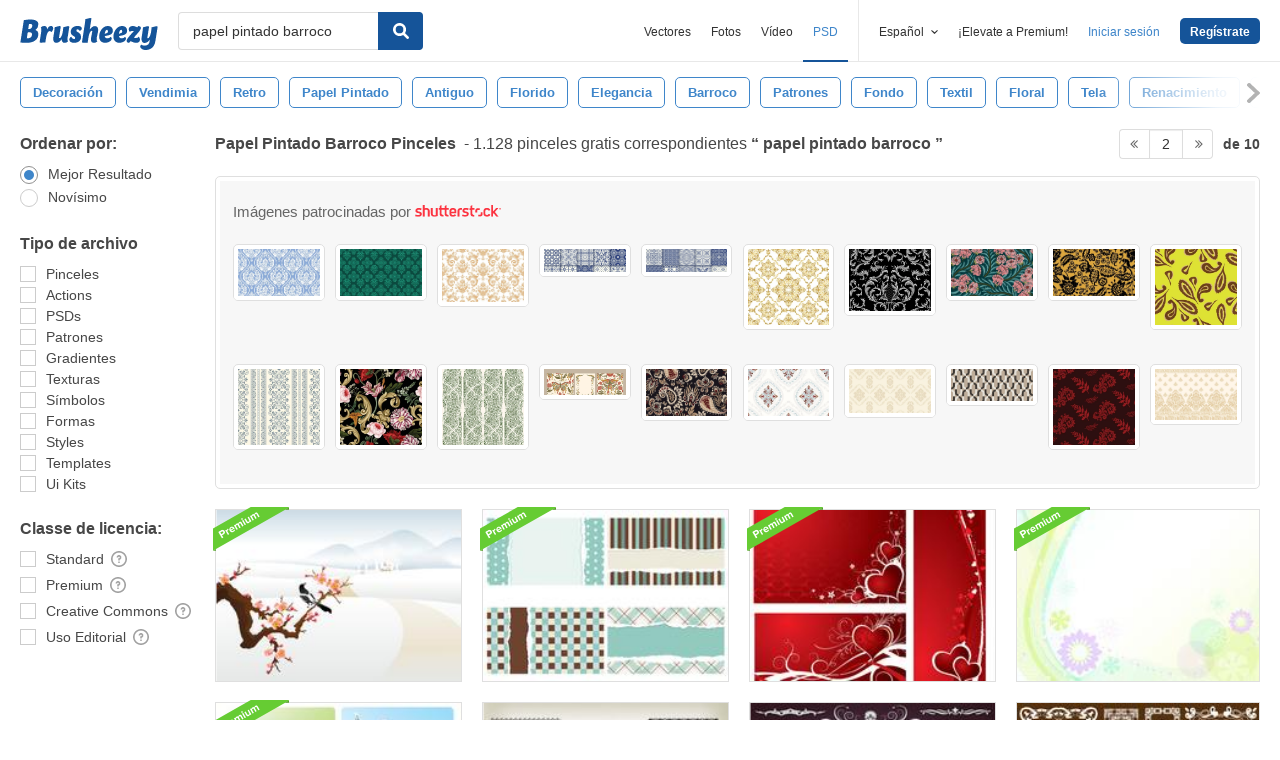

--- FILE ---
content_type: text/html; charset=utf-8
request_url: https://es.brusheezy.com/libre/papel-pintado-barroco?page=2
body_size: 43441
content:
<!DOCTYPE html>
<!--[if lt IE 7]>      <html lang="es" xmlns:fb="http://developers.facebook.com/schema/" xmlns:og="http://opengraphprotocol.org/schema/" class="no-js lt-ie9 lt-ie8 lt-ie7"> <![endif]-->
<!--[if IE 7]>         <html lang="es" xmlns:fb="http://developers.facebook.com/schema/" xmlns:og="http://opengraphprotocol.org/schema/" class="no-js lt-ie9 lt-ie8"> <![endif]-->
<!--[if IE 8]>         <html lang="es" xmlns:fb="http://developers.facebook.com/schema/" xmlns:og="http://opengraphprotocol.org/schema/" class="no-js lt-ie9"> <![endif]-->
<!--[if IE 9]>         <html lang="es" xmlns:fb="http://developers.facebook.com/schema/" xmlns:og="http://opengraphprotocol.org/schema/" class="no-js ie9"> <![endif]-->
<!--[if gt IE 9]><!--> <html lang="es" xmlns:fb="http://developers.facebook.com/schema/" xmlns:og="http://opengraphprotocol.org/schema/" class="no-js"> <!--<![endif]-->
  <head>
	  <script type="text/javascript">window.country_code = "US";window.remote_ip_address = '3.16.138.14'</script>
        <!-- skipping hreflang -->

    
    <link rel="dns-prefetch" href="//static.brusheezy.com">
    <meta charset="utf-8">
    <meta http-equiv="X-UA-Compatible" content="IE=edge,chrome=1">
<script>window.NREUM||(NREUM={});NREUM.info={"beacon":"bam.nr-data.net","errorBeacon":"bam.nr-data.net","licenseKey":"NRJS-e38a0a5d9f3d7a161d2","applicationID":"682498450","transactionName":"J1kMFkBaWF9cREoRVwVEAQpXRhtAUVkS","queueTime":0,"applicationTime":276,"agent":""}</script>
<script>(window.NREUM||(NREUM={})).init={ajax:{deny_list:["bam.nr-data.net"]},feature_flags:["soft_nav"]};(window.NREUM||(NREUM={})).loader_config={licenseKey:"NRJS-e38a0a5d9f3d7a161d2",applicationID:"682498450",browserID:"682498528"};;/*! For license information please see nr-loader-rum-1.306.0.min.js.LICENSE.txt */
(()=>{var e,t,r={122:(e,t,r)=>{"use strict";r.d(t,{a:()=>i});var n=r(944);function i(e,t){try{if(!e||"object"!=typeof e)return(0,n.R)(3);if(!t||"object"!=typeof t)return(0,n.R)(4);const r=Object.create(Object.getPrototypeOf(t),Object.getOwnPropertyDescriptors(t)),a=0===Object.keys(r).length?e:r;for(let o in a)if(void 0!==e[o])try{if(null===e[o]){r[o]=null;continue}Array.isArray(e[o])&&Array.isArray(t[o])?r[o]=Array.from(new Set([...e[o],...t[o]])):"object"==typeof e[o]&&"object"==typeof t[o]?r[o]=i(e[o],t[o]):r[o]=e[o]}catch(e){r[o]||(0,n.R)(1,e)}return r}catch(e){(0,n.R)(2,e)}}},154:(e,t,r)=>{"use strict";r.d(t,{OF:()=>c,RI:()=>i,WN:()=>u,bv:()=>a,eN:()=>l,gm:()=>o,mw:()=>s,sb:()=>d});var n=r(863);const i="undefined"!=typeof window&&!!window.document,a="undefined"!=typeof WorkerGlobalScope&&("undefined"!=typeof self&&self instanceof WorkerGlobalScope&&self.navigator instanceof WorkerNavigator||"undefined"!=typeof globalThis&&globalThis instanceof WorkerGlobalScope&&globalThis.navigator instanceof WorkerNavigator),o=i?window:"undefined"!=typeof WorkerGlobalScope&&("undefined"!=typeof self&&self instanceof WorkerGlobalScope&&self||"undefined"!=typeof globalThis&&globalThis instanceof WorkerGlobalScope&&globalThis),s=Boolean("hidden"===o?.document?.visibilityState),c=/iPad|iPhone|iPod/.test(o.navigator?.userAgent),d=c&&"undefined"==typeof SharedWorker,u=((()=>{const e=o.navigator?.userAgent?.match(/Firefox[/\s](\d+\.\d+)/);Array.isArray(e)&&e.length>=2&&e[1]})(),Date.now()-(0,n.t)()),l=()=>"undefined"!=typeof PerformanceNavigationTiming&&o?.performance?.getEntriesByType("navigation")?.[0]?.responseStart},163:(e,t,r)=>{"use strict";r.d(t,{j:()=>E});var n=r(384),i=r(741);var a=r(555);r(860).K7.genericEvents;const o="experimental.resources",s="register",c=e=>{if(!e||"string"!=typeof e)return!1;try{document.createDocumentFragment().querySelector(e)}catch{return!1}return!0};var d=r(614),u=r(944),l=r(122);const f="[data-nr-mask]",g=e=>(0,l.a)(e,(()=>{const e={feature_flags:[],experimental:{allow_registered_children:!1,resources:!1},mask_selector:"*",block_selector:"[data-nr-block]",mask_input_options:{color:!1,date:!1,"datetime-local":!1,email:!1,month:!1,number:!1,range:!1,search:!1,tel:!1,text:!1,time:!1,url:!1,week:!1,textarea:!1,select:!1,password:!0}};return{ajax:{deny_list:void 0,block_internal:!0,enabled:!0,autoStart:!0},api:{get allow_registered_children(){return e.feature_flags.includes(s)||e.experimental.allow_registered_children},set allow_registered_children(t){e.experimental.allow_registered_children=t},duplicate_registered_data:!1},browser_consent_mode:{enabled:!1},distributed_tracing:{enabled:void 0,exclude_newrelic_header:void 0,cors_use_newrelic_header:void 0,cors_use_tracecontext_headers:void 0,allowed_origins:void 0},get feature_flags(){return e.feature_flags},set feature_flags(t){e.feature_flags=t},generic_events:{enabled:!0,autoStart:!0},harvest:{interval:30},jserrors:{enabled:!0,autoStart:!0},logging:{enabled:!0,autoStart:!0},metrics:{enabled:!0,autoStart:!0},obfuscate:void 0,page_action:{enabled:!0},page_view_event:{enabled:!0,autoStart:!0},page_view_timing:{enabled:!0,autoStart:!0},performance:{capture_marks:!1,capture_measures:!1,capture_detail:!0,resources:{get enabled(){return e.feature_flags.includes(o)||e.experimental.resources},set enabled(t){e.experimental.resources=t},asset_types:[],first_party_domains:[],ignore_newrelic:!0}},privacy:{cookies_enabled:!0},proxy:{assets:void 0,beacon:void 0},session:{expiresMs:d.wk,inactiveMs:d.BB},session_replay:{autoStart:!0,enabled:!1,preload:!1,sampling_rate:10,error_sampling_rate:100,collect_fonts:!1,inline_images:!1,fix_stylesheets:!0,mask_all_inputs:!0,get mask_text_selector(){return e.mask_selector},set mask_text_selector(t){c(t)?e.mask_selector="".concat(t,",").concat(f):""===t||null===t?e.mask_selector=f:(0,u.R)(5,t)},get block_class(){return"nr-block"},get ignore_class(){return"nr-ignore"},get mask_text_class(){return"nr-mask"},get block_selector(){return e.block_selector},set block_selector(t){c(t)?e.block_selector+=",".concat(t):""!==t&&(0,u.R)(6,t)},get mask_input_options(){return e.mask_input_options},set mask_input_options(t){t&&"object"==typeof t?e.mask_input_options={...t,password:!0}:(0,u.R)(7,t)}},session_trace:{enabled:!0,autoStart:!0},soft_navigations:{enabled:!0,autoStart:!0},spa:{enabled:!0,autoStart:!0},ssl:void 0,user_actions:{enabled:!0,elementAttributes:["id","className","tagName","type"]}}})());var p=r(154),m=r(324);let h=0;const v={buildEnv:m.F3,distMethod:m.Xs,version:m.xv,originTime:p.WN},b={consented:!1},y={appMetadata:{},get consented(){return this.session?.state?.consent||b.consented},set consented(e){b.consented=e},customTransaction:void 0,denyList:void 0,disabled:!1,harvester:void 0,isolatedBacklog:!1,isRecording:!1,loaderType:void 0,maxBytes:3e4,obfuscator:void 0,onerror:void 0,ptid:void 0,releaseIds:{},session:void 0,timeKeeper:void 0,registeredEntities:[],jsAttributesMetadata:{bytes:0},get harvestCount(){return++h}},_=e=>{const t=(0,l.a)(e,y),r=Object.keys(v).reduce((e,t)=>(e[t]={value:v[t],writable:!1,configurable:!0,enumerable:!0},e),{});return Object.defineProperties(t,r)};var w=r(701);const x=e=>{const t=e.startsWith("http");e+="/",r.p=t?e:"https://"+e};var S=r(836),k=r(241);const R={accountID:void 0,trustKey:void 0,agentID:void 0,licenseKey:void 0,applicationID:void 0,xpid:void 0},A=e=>(0,l.a)(e,R),T=new Set;function E(e,t={},r,o){let{init:s,info:c,loader_config:d,runtime:u={},exposed:l=!0}=t;if(!c){const e=(0,n.pV)();s=e.init,c=e.info,d=e.loader_config}e.init=g(s||{}),e.loader_config=A(d||{}),c.jsAttributes??={},p.bv&&(c.jsAttributes.isWorker=!0),e.info=(0,a.D)(c);const f=e.init,m=[c.beacon,c.errorBeacon];T.has(e.agentIdentifier)||(f.proxy.assets&&(x(f.proxy.assets),m.push(f.proxy.assets)),f.proxy.beacon&&m.push(f.proxy.beacon),e.beacons=[...m],function(e){const t=(0,n.pV)();Object.getOwnPropertyNames(i.W.prototype).forEach(r=>{const n=i.W.prototype[r];if("function"!=typeof n||"constructor"===n)return;let a=t[r];e[r]&&!1!==e.exposed&&"micro-agent"!==e.runtime?.loaderType&&(t[r]=(...t)=>{const n=e[r](...t);return a?a(...t):n})})}(e),(0,n.US)("activatedFeatures",w.B),e.runSoftNavOverSpa&&=!0===f.soft_navigations.enabled&&f.feature_flags.includes("soft_nav")),u.denyList=[...f.ajax.deny_list||[],...f.ajax.block_internal?m:[]],u.ptid=e.agentIdentifier,u.loaderType=r,e.runtime=_(u),T.has(e.agentIdentifier)||(e.ee=S.ee.get(e.agentIdentifier),e.exposed=l,(0,k.W)({agentIdentifier:e.agentIdentifier,drained:!!w.B?.[e.agentIdentifier],type:"lifecycle",name:"initialize",feature:void 0,data:e.config})),T.add(e.agentIdentifier)}},234:(e,t,r)=>{"use strict";r.d(t,{W:()=>a});var n=r(836),i=r(687);class a{constructor(e,t){this.agentIdentifier=e,this.ee=n.ee.get(e),this.featureName=t,this.blocked=!1}deregisterDrain(){(0,i.x3)(this.agentIdentifier,this.featureName)}}},241:(e,t,r)=>{"use strict";r.d(t,{W:()=>a});var n=r(154);const i="newrelic";function a(e={}){try{n.gm.dispatchEvent(new CustomEvent(i,{detail:e}))}catch(e){}}},261:(e,t,r)=>{"use strict";r.d(t,{$9:()=>d,BL:()=>s,CH:()=>g,Dl:()=>_,Fw:()=>y,PA:()=>h,Pl:()=>n,Pv:()=>k,Tb:()=>l,U2:()=>a,V1:()=>S,Wb:()=>x,bt:()=>b,cD:()=>v,d3:()=>w,dT:()=>c,eY:()=>p,fF:()=>f,hG:()=>i,k6:()=>o,nb:()=>m,o5:()=>u});const n="api-",i="addPageAction",a="addToTrace",o="addRelease",s="finished",c="interaction",d="log",u="noticeError",l="pauseReplay",f="recordCustomEvent",g="recordReplay",p="register",m="setApplicationVersion",h="setCurrentRouteName",v="setCustomAttribute",b="setErrorHandler",y="setPageViewName",_="setUserId",w="start",x="wrapLogger",S="measure",k="consent"},289:(e,t,r)=>{"use strict";r.d(t,{GG:()=>o,Qr:()=>c,sB:()=>s});var n=r(878),i=r(389);function a(){return"undefined"==typeof document||"complete"===document.readyState}function o(e,t){if(a())return e();const r=(0,i.J)(e),o=setInterval(()=>{a()&&(clearInterval(o),r())},500);(0,n.sp)("load",r,t)}function s(e){if(a())return e();(0,n.DD)("DOMContentLoaded",e)}function c(e){if(a())return e();(0,n.sp)("popstate",e)}},324:(e,t,r)=>{"use strict";r.d(t,{F3:()=>i,Xs:()=>a,xv:()=>n});const n="1.306.0",i="PROD",a="CDN"},374:(e,t,r)=>{r.nc=(()=>{try{return document?.currentScript?.nonce}catch(e){}return""})()},384:(e,t,r)=>{"use strict";r.d(t,{NT:()=>o,US:()=>u,Zm:()=>s,bQ:()=>d,dV:()=>c,pV:()=>l});var n=r(154),i=r(863),a=r(910);const o={beacon:"bam.nr-data.net",errorBeacon:"bam.nr-data.net"};function s(){return n.gm.NREUM||(n.gm.NREUM={}),void 0===n.gm.newrelic&&(n.gm.newrelic=n.gm.NREUM),n.gm.NREUM}function c(){let e=s();return e.o||(e.o={ST:n.gm.setTimeout,SI:n.gm.setImmediate||n.gm.setInterval,CT:n.gm.clearTimeout,XHR:n.gm.XMLHttpRequest,REQ:n.gm.Request,EV:n.gm.Event,PR:n.gm.Promise,MO:n.gm.MutationObserver,FETCH:n.gm.fetch,WS:n.gm.WebSocket},(0,a.i)(...Object.values(e.o))),e}function d(e,t){let r=s();r.initializedAgents??={},t.initializedAt={ms:(0,i.t)(),date:new Date},r.initializedAgents[e]=t}function u(e,t){s()[e]=t}function l(){return function(){let e=s();const t=e.info||{};e.info={beacon:o.beacon,errorBeacon:o.errorBeacon,...t}}(),function(){let e=s();const t=e.init||{};e.init={...t}}(),c(),function(){let e=s();const t=e.loader_config||{};e.loader_config={...t}}(),s()}},389:(e,t,r)=>{"use strict";function n(e,t=500,r={}){const n=r?.leading||!1;let i;return(...r)=>{n&&void 0===i&&(e.apply(this,r),i=setTimeout(()=>{i=clearTimeout(i)},t)),n||(clearTimeout(i),i=setTimeout(()=>{e.apply(this,r)},t))}}function i(e){let t=!1;return(...r)=>{t||(t=!0,e.apply(this,r))}}r.d(t,{J:()=>i,s:()=>n})},555:(e,t,r)=>{"use strict";r.d(t,{D:()=>s,f:()=>o});var n=r(384),i=r(122);const a={beacon:n.NT.beacon,errorBeacon:n.NT.errorBeacon,licenseKey:void 0,applicationID:void 0,sa:void 0,queueTime:void 0,applicationTime:void 0,ttGuid:void 0,user:void 0,account:void 0,product:void 0,extra:void 0,jsAttributes:{},userAttributes:void 0,atts:void 0,transactionName:void 0,tNamePlain:void 0};function o(e){try{return!!e.licenseKey&&!!e.errorBeacon&&!!e.applicationID}catch(e){return!1}}const s=e=>(0,i.a)(e,a)},566:(e,t,r)=>{"use strict";r.d(t,{LA:()=>s,bz:()=>o});var n=r(154);const i="xxxxxxxx-xxxx-4xxx-yxxx-xxxxxxxxxxxx";function a(e,t){return e?15&e[t]:16*Math.random()|0}function o(){const e=n.gm?.crypto||n.gm?.msCrypto;let t,r=0;return e&&e.getRandomValues&&(t=e.getRandomValues(new Uint8Array(30))),i.split("").map(e=>"x"===e?a(t,r++).toString(16):"y"===e?(3&a()|8).toString(16):e).join("")}function s(e){const t=n.gm?.crypto||n.gm?.msCrypto;let r,i=0;t&&t.getRandomValues&&(r=t.getRandomValues(new Uint8Array(e)));const o=[];for(var s=0;s<e;s++)o.push(a(r,i++).toString(16));return o.join("")}},606:(e,t,r)=>{"use strict";r.d(t,{i:()=>a});var n=r(908);a.on=o;var i=a.handlers={};function a(e,t,r,a){o(a||n.d,i,e,t,r)}function o(e,t,r,i,a){a||(a="feature"),e||(e=n.d);var o=t[a]=t[a]||{};(o[r]=o[r]||[]).push([e,i])}},607:(e,t,r)=>{"use strict";r.d(t,{W:()=>n});const n=(0,r(566).bz)()},614:(e,t,r)=>{"use strict";r.d(t,{BB:()=>o,H3:()=>n,g:()=>d,iL:()=>c,tS:()=>s,uh:()=>i,wk:()=>a});const n="NRBA",i="SESSION",a=144e5,o=18e5,s={STARTED:"session-started",PAUSE:"session-pause",RESET:"session-reset",RESUME:"session-resume",UPDATE:"session-update"},c={SAME_TAB:"same-tab",CROSS_TAB:"cross-tab"},d={OFF:0,FULL:1,ERROR:2}},630:(e,t,r)=>{"use strict";r.d(t,{T:()=>n});const n=r(860).K7.pageViewEvent},646:(e,t,r)=>{"use strict";r.d(t,{y:()=>n});class n{constructor(e){this.contextId=e}}},687:(e,t,r)=>{"use strict";r.d(t,{Ak:()=>d,Ze:()=>f,x3:()=>u});var n=r(241),i=r(836),a=r(606),o=r(860),s=r(646);const c={};function d(e,t){const r={staged:!1,priority:o.P3[t]||0};l(e),c[e].get(t)||c[e].set(t,r)}function u(e,t){e&&c[e]&&(c[e].get(t)&&c[e].delete(t),p(e,t,!1),c[e].size&&g(e))}function l(e){if(!e)throw new Error("agentIdentifier required");c[e]||(c[e]=new Map)}function f(e="",t="feature",r=!1){if(l(e),!e||!c[e].get(t)||r)return p(e,t);c[e].get(t).staged=!0,g(e)}function g(e){const t=Array.from(c[e]);t.every(([e,t])=>t.staged)&&(t.sort((e,t)=>e[1].priority-t[1].priority),t.forEach(([t])=>{c[e].delete(t),p(e,t)}))}function p(e,t,r=!0){const o=e?i.ee.get(e):i.ee,c=a.i.handlers;if(!o.aborted&&o.backlog&&c){if((0,n.W)({agentIdentifier:e,type:"lifecycle",name:"drain",feature:t}),r){const e=o.backlog[t],r=c[t];if(r){for(let t=0;e&&t<e.length;++t)m(e[t],r);Object.entries(r).forEach(([e,t])=>{Object.values(t||{}).forEach(t=>{t[0]?.on&&t[0]?.context()instanceof s.y&&t[0].on(e,t[1])})})}}o.isolatedBacklog||delete c[t],o.backlog[t]=null,o.emit("drain-"+t,[])}}function m(e,t){var r=e[1];Object.values(t[r]||{}).forEach(t=>{var r=e[0];if(t[0]===r){var n=t[1],i=e[3],a=e[2];n.apply(i,a)}})}},699:(e,t,r)=>{"use strict";r.d(t,{It:()=>a,KC:()=>s,No:()=>i,qh:()=>o});var n=r(860);const i=16e3,a=1e6,o="SESSION_ERROR",s={[n.K7.logging]:!0,[n.K7.genericEvents]:!1,[n.K7.jserrors]:!1,[n.K7.ajax]:!1}},701:(e,t,r)=>{"use strict";r.d(t,{B:()=>a,t:()=>o});var n=r(241);const i=new Set,a={};function o(e,t){const r=t.agentIdentifier;a[r]??={},e&&"object"==typeof e&&(i.has(r)||(t.ee.emit("rumresp",[e]),a[r]=e,i.add(r),(0,n.W)({agentIdentifier:r,loaded:!0,drained:!0,type:"lifecycle",name:"load",feature:void 0,data:e})))}},741:(e,t,r)=>{"use strict";r.d(t,{W:()=>a});var n=r(944),i=r(261);class a{#e(e,...t){if(this[e]!==a.prototype[e])return this[e](...t);(0,n.R)(35,e)}addPageAction(e,t){return this.#e(i.hG,e,t)}register(e){return this.#e(i.eY,e)}recordCustomEvent(e,t){return this.#e(i.fF,e,t)}setPageViewName(e,t){return this.#e(i.Fw,e,t)}setCustomAttribute(e,t,r){return this.#e(i.cD,e,t,r)}noticeError(e,t){return this.#e(i.o5,e,t)}setUserId(e){return this.#e(i.Dl,e)}setApplicationVersion(e){return this.#e(i.nb,e)}setErrorHandler(e){return this.#e(i.bt,e)}addRelease(e,t){return this.#e(i.k6,e,t)}log(e,t){return this.#e(i.$9,e,t)}start(){return this.#e(i.d3)}finished(e){return this.#e(i.BL,e)}recordReplay(){return this.#e(i.CH)}pauseReplay(){return this.#e(i.Tb)}addToTrace(e){return this.#e(i.U2,e)}setCurrentRouteName(e){return this.#e(i.PA,e)}interaction(e){return this.#e(i.dT,e)}wrapLogger(e,t,r){return this.#e(i.Wb,e,t,r)}measure(e,t){return this.#e(i.V1,e,t)}consent(e){return this.#e(i.Pv,e)}}},782:(e,t,r)=>{"use strict";r.d(t,{T:()=>n});const n=r(860).K7.pageViewTiming},836:(e,t,r)=>{"use strict";r.d(t,{P:()=>s,ee:()=>c});var n=r(384),i=r(990),a=r(646),o=r(607);const s="nr@context:".concat(o.W),c=function e(t,r){var n={},o={},u={},l=!1;try{l=16===r.length&&d.initializedAgents?.[r]?.runtime.isolatedBacklog}catch(e){}var f={on:p,addEventListener:p,removeEventListener:function(e,t){var r=n[e];if(!r)return;for(var i=0;i<r.length;i++)r[i]===t&&r.splice(i,1)},emit:function(e,r,n,i,a){!1!==a&&(a=!0);if(c.aborted&&!i)return;t&&a&&t.emit(e,r,n);var s=g(n);m(e).forEach(e=>{e.apply(s,r)});var d=v()[o[e]];d&&d.push([f,e,r,s]);return s},get:h,listeners:m,context:g,buffer:function(e,t){const r=v();if(t=t||"feature",f.aborted)return;Object.entries(e||{}).forEach(([e,n])=>{o[n]=t,t in r||(r[t]=[])})},abort:function(){f._aborted=!0,Object.keys(f.backlog).forEach(e=>{delete f.backlog[e]})},isBuffering:function(e){return!!v()[o[e]]},debugId:r,backlog:l?{}:t&&"object"==typeof t.backlog?t.backlog:{},isolatedBacklog:l};return Object.defineProperty(f,"aborted",{get:()=>{let e=f._aborted||!1;return e||(t&&(e=t.aborted),e)}}),f;function g(e){return e&&e instanceof a.y?e:e?(0,i.I)(e,s,()=>new a.y(s)):new a.y(s)}function p(e,t){n[e]=m(e).concat(t)}function m(e){return n[e]||[]}function h(t){return u[t]=u[t]||e(f,t)}function v(){return f.backlog}}(void 0,"globalEE"),d=(0,n.Zm)();d.ee||(d.ee=c)},843:(e,t,r)=>{"use strict";r.d(t,{G:()=>a,u:()=>i});var n=r(878);function i(e,t=!1,r,i){(0,n.DD)("visibilitychange",function(){if(t)return void("hidden"===document.visibilityState&&e());e(document.visibilityState)},r,i)}function a(e,t,r){(0,n.sp)("pagehide",e,t,r)}},860:(e,t,r)=>{"use strict";r.d(t,{$J:()=>u,K7:()=>c,P3:()=>d,XX:()=>i,Yy:()=>s,df:()=>a,qY:()=>n,v4:()=>o});const n="events",i="jserrors",a="browser/blobs",o="rum",s="browser/logs",c={ajax:"ajax",genericEvents:"generic_events",jserrors:i,logging:"logging",metrics:"metrics",pageAction:"page_action",pageViewEvent:"page_view_event",pageViewTiming:"page_view_timing",sessionReplay:"session_replay",sessionTrace:"session_trace",softNav:"soft_navigations",spa:"spa"},d={[c.pageViewEvent]:1,[c.pageViewTiming]:2,[c.metrics]:3,[c.jserrors]:4,[c.spa]:5,[c.ajax]:6,[c.sessionTrace]:7,[c.softNav]:8,[c.sessionReplay]:9,[c.logging]:10,[c.genericEvents]:11},u={[c.pageViewEvent]:o,[c.pageViewTiming]:n,[c.ajax]:n,[c.spa]:n,[c.softNav]:n,[c.metrics]:i,[c.jserrors]:i,[c.sessionTrace]:a,[c.sessionReplay]:a,[c.logging]:s,[c.genericEvents]:"ins"}},863:(e,t,r)=>{"use strict";function n(){return Math.floor(performance.now())}r.d(t,{t:()=>n})},878:(e,t,r)=>{"use strict";function n(e,t){return{capture:e,passive:!1,signal:t}}function i(e,t,r=!1,i){window.addEventListener(e,t,n(r,i))}function a(e,t,r=!1,i){document.addEventListener(e,t,n(r,i))}r.d(t,{DD:()=>a,jT:()=>n,sp:()=>i})},908:(e,t,r)=>{"use strict";r.d(t,{d:()=>n,p:()=>i});var n=r(836).ee.get("handle");function i(e,t,r,i,a){a?(a.buffer([e],i),a.emit(e,t,r)):(n.buffer([e],i),n.emit(e,t,r))}},910:(e,t,r)=>{"use strict";r.d(t,{i:()=>a});var n=r(944);const i=new Map;function a(...e){return e.every(e=>{if(i.has(e))return i.get(e);const t="function"==typeof e?e.toString():"",r=t.includes("[native code]"),a=t.includes("nrWrapper");return r||a||(0,n.R)(64,e?.name||t),i.set(e,r),r})}},944:(e,t,r)=>{"use strict";r.d(t,{R:()=>i});var n=r(241);function i(e,t){"function"==typeof console.debug&&(console.debug("New Relic Warning: https://github.com/newrelic/newrelic-browser-agent/blob/main/docs/warning-codes.md#".concat(e),t),(0,n.W)({agentIdentifier:null,drained:null,type:"data",name:"warn",feature:"warn",data:{code:e,secondary:t}}))}},969:(e,t,r)=>{"use strict";r.d(t,{TZ:()=>n,XG:()=>s,rs:()=>i,xV:()=>o,z_:()=>a});const n=r(860).K7.metrics,i="sm",a="cm",o="storeSupportabilityMetrics",s="storeEventMetrics"},990:(e,t,r)=>{"use strict";r.d(t,{I:()=>i});var n=Object.prototype.hasOwnProperty;function i(e,t,r){if(n.call(e,t))return e[t];var i=r();if(Object.defineProperty&&Object.keys)try{return Object.defineProperty(e,t,{value:i,writable:!0,enumerable:!1}),i}catch(e){}return e[t]=i,i}}},n={};function i(e){var t=n[e];if(void 0!==t)return t.exports;var a=n[e]={exports:{}};return r[e](a,a.exports,i),a.exports}i.m=r,i.d=(e,t)=>{for(var r in t)i.o(t,r)&&!i.o(e,r)&&Object.defineProperty(e,r,{enumerable:!0,get:t[r]})},i.f={},i.e=e=>Promise.all(Object.keys(i.f).reduce((t,r)=>(i.f[r](e,t),t),[])),i.u=e=>"nr-rum-1.306.0.min.js",i.o=(e,t)=>Object.prototype.hasOwnProperty.call(e,t),e={},t="NRBA-1.306.0.PROD:",i.l=(r,n,a,o)=>{if(e[r])e[r].push(n);else{var s,c;if(void 0!==a)for(var d=document.getElementsByTagName("script"),u=0;u<d.length;u++){var l=d[u];if(l.getAttribute("src")==r||l.getAttribute("data-webpack")==t+a){s=l;break}}if(!s){c=!0;var f={296:"sha512-XHJAyYwsxAD4jnOFenBf2aq49/pv28jKOJKs7YGQhagYYI2Zk8nHflZPdd7WiilkmEkgIZQEFX4f1AJMoyzKwA=="};(s=document.createElement("script")).charset="utf-8",i.nc&&s.setAttribute("nonce",i.nc),s.setAttribute("data-webpack",t+a),s.src=r,0!==s.src.indexOf(window.location.origin+"/")&&(s.crossOrigin="anonymous"),f[o]&&(s.integrity=f[o])}e[r]=[n];var g=(t,n)=>{s.onerror=s.onload=null,clearTimeout(p);var i=e[r];if(delete e[r],s.parentNode&&s.parentNode.removeChild(s),i&&i.forEach(e=>e(n)),t)return t(n)},p=setTimeout(g.bind(null,void 0,{type:"timeout",target:s}),12e4);s.onerror=g.bind(null,s.onerror),s.onload=g.bind(null,s.onload),c&&document.head.appendChild(s)}},i.r=e=>{"undefined"!=typeof Symbol&&Symbol.toStringTag&&Object.defineProperty(e,Symbol.toStringTag,{value:"Module"}),Object.defineProperty(e,"__esModule",{value:!0})},i.p="https://js-agent.newrelic.com/",(()=>{var e={374:0,840:0};i.f.j=(t,r)=>{var n=i.o(e,t)?e[t]:void 0;if(0!==n)if(n)r.push(n[2]);else{var a=new Promise((r,i)=>n=e[t]=[r,i]);r.push(n[2]=a);var o=i.p+i.u(t),s=new Error;i.l(o,r=>{if(i.o(e,t)&&(0!==(n=e[t])&&(e[t]=void 0),n)){var a=r&&("load"===r.type?"missing":r.type),o=r&&r.target&&r.target.src;s.message="Loading chunk "+t+" failed: ("+a+": "+o+")",s.name="ChunkLoadError",s.type=a,s.request=o,n[1](s)}},"chunk-"+t,t)}};var t=(t,r)=>{var n,a,[o,s,c]=r,d=0;if(o.some(t=>0!==e[t])){for(n in s)i.o(s,n)&&(i.m[n]=s[n]);if(c)c(i)}for(t&&t(r);d<o.length;d++)a=o[d],i.o(e,a)&&e[a]&&e[a][0](),e[a]=0},r=self["webpackChunk:NRBA-1.306.0.PROD"]=self["webpackChunk:NRBA-1.306.0.PROD"]||[];r.forEach(t.bind(null,0)),r.push=t.bind(null,r.push.bind(r))})(),(()=>{"use strict";i(374);var e=i(566),t=i(741);class r extends t.W{agentIdentifier=(0,e.LA)(16)}var n=i(860);const a=Object.values(n.K7);var o=i(163);var s=i(908),c=i(863),d=i(261),u=i(241),l=i(944),f=i(701),g=i(969);function p(e,t,i,a){const o=a||i;!o||o[e]&&o[e]!==r.prototype[e]||(o[e]=function(){(0,s.p)(g.xV,["API/"+e+"/called"],void 0,n.K7.metrics,i.ee),(0,u.W)({agentIdentifier:i.agentIdentifier,drained:!!f.B?.[i.agentIdentifier],type:"data",name:"api",feature:d.Pl+e,data:{}});try{return t.apply(this,arguments)}catch(e){(0,l.R)(23,e)}})}function m(e,t,r,n,i){const a=e.info;null===r?delete a.jsAttributes[t]:a.jsAttributes[t]=r,(i||null===r)&&(0,s.p)(d.Pl+n,[(0,c.t)(),t,r],void 0,"session",e.ee)}var h=i(687),v=i(234),b=i(289),y=i(154),_=i(384);const w=e=>y.RI&&!0===e?.privacy.cookies_enabled;function x(e){return!!(0,_.dV)().o.MO&&w(e)&&!0===e?.session_trace.enabled}var S=i(389),k=i(699);class R extends v.W{constructor(e,t){super(e.agentIdentifier,t),this.agentRef=e,this.abortHandler=void 0,this.featAggregate=void 0,this.loadedSuccessfully=void 0,this.onAggregateImported=new Promise(e=>{this.loadedSuccessfully=e}),this.deferred=Promise.resolve(),!1===e.init[this.featureName].autoStart?this.deferred=new Promise((t,r)=>{this.ee.on("manual-start-all",(0,S.J)(()=>{(0,h.Ak)(e.agentIdentifier,this.featureName),t()}))}):(0,h.Ak)(e.agentIdentifier,t)}importAggregator(e,t,r={}){if(this.featAggregate)return;const n=async()=>{let n;await this.deferred;try{if(w(e.init)){const{setupAgentSession:t}=await i.e(296).then(i.bind(i,305));n=t(e)}}catch(e){(0,l.R)(20,e),this.ee.emit("internal-error",[e]),(0,s.p)(k.qh,[e],void 0,this.featureName,this.ee)}try{if(!this.#t(this.featureName,n,e.init))return(0,h.Ze)(this.agentIdentifier,this.featureName),void this.loadedSuccessfully(!1);const{Aggregate:i}=await t();this.featAggregate=new i(e,r),e.runtime.harvester.initializedAggregates.push(this.featAggregate),this.loadedSuccessfully(!0)}catch(e){(0,l.R)(34,e),this.abortHandler?.(),(0,h.Ze)(this.agentIdentifier,this.featureName,!0),this.loadedSuccessfully(!1),this.ee&&this.ee.abort()}};y.RI?(0,b.GG)(()=>n(),!0):n()}#t(e,t,r){if(this.blocked)return!1;switch(e){case n.K7.sessionReplay:return x(r)&&!!t;case n.K7.sessionTrace:return!!t;default:return!0}}}var A=i(630),T=i(614);class E extends R{static featureName=A.T;constructor(e){var t;super(e,A.T),this.setupInspectionEvents(e.agentIdentifier),t=e,p(d.Fw,function(e,r){"string"==typeof e&&("/"!==e.charAt(0)&&(e="/"+e),t.runtime.customTransaction=(r||"http://custom.transaction")+e,(0,s.p)(d.Pl+d.Fw,[(0,c.t)()],void 0,void 0,t.ee))},t),this.importAggregator(e,()=>i.e(296).then(i.bind(i,943)))}setupInspectionEvents(e){const t=(t,r)=>{t&&(0,u.W)({agentIdentifier:e,timeStamp:t.timeStamp,loaded:"complete"===t.target.readyState,type:"window",name:r,data:t.target.location+""})};(0,b.sB)(e=>{t(e,"DOMContentLoaded")}),(0,b.GG)(e=>{t(e,"load")}),(0,b.Qr)(e=>{t(e,"navigate")}),this.ee.on(T.tS.UPDATE,(t,r)=>{(0,u.W)({agentIdentifier:e,type:"lifecycle",name:"session",data:r})})}}var N=i(843),I=i(782);class j extends R{static featureName=I.T;constructor(e){super(e,I.T),y.RI&&((0,N.u)(()=>(0,s.p)("docHidden",[(0,c.t)()],void 0,I.T,this.ee),!0),(0,N.G)(()=>(0,s.p)("winPagehide",[(0,c.t)()],void 0,I.T,this.ee)),this.importAggregator(e,()=>i.e(296).then(i.bind(i,117))))}}class P extends R{static featureName=g.TZ;constructor(e){super(e,g.TZ),y.RI&&document.addEventListener("securitypolicyviolation",e=>{(0,s.p)(g.xV,["Generic/CSPViolation/Detected"],void 0,this.featureName,this.ee)}),this.importAggregator(e,()=>i.e(296).then(i.bind(i,623)))}}new class extends r{constructor(e){var t;(super(),y.gm)?(this.features={},(0,_.bQ)(this.agentIdentifier,this),this.desiredFeatures=new Set(e.features||[]),this.desiredFeatures.add(E),this.runSoftNavOverSpa=[...this.desiredFeatures].some(e=>e.featureName===n.K7.softNav),(0,o.j)(this,e,e.loaderType||"agent"),t=this,p(d.cD,function(e,r,n=!1){if("string"==typeof e){if(["string","number","boolean"].includes(typeof r)||null===r)return m(t,e,r,d.cD,n);(0,l.R)(40,typeof r)}else(0,l.R)(39,typeof e)},t),function(e){p(d.Dl,function(t){if("string"==typeof t||null===t)return m(e,"enduser.id",t,d.Dl,!0);(0,l.R)(41,typeof t)},e)}(this),function(e){p(d.nb,function(t){if("string"==typeof t||null===t)return m(e,"application.version",t,d.nb,!1);(0,l.R)(42,typeof t)},e)}(this),function(e){p(d.d3,function(){e.ee.emit("manual-start-all")},e)}(this),function(e){p(d.Pv,function(t=!0){if("boolean"==typeof t){if((0,s.p)(d.Pl+d.Pv,[t],void 0,"session",e.ee),e.runtime.consented=t,t){const t=e.features.page_view_event;t.onAggregateImported.then(e=>{const r=t.featAggregate;e&&!r.sentRum&&r.sendRum()})}}else(0,l.R)(65,typeof t)},e)}(this),this.run()):(0,l.R)(21)}get config(){return{info:this.info,init:this.init,loader_config:this.loader_config,runtime:this.runtime}}get api(){return this}run(){try{const e=function(e){const t={};return a.forEach(r=>{t[r]=!!e[r]?.enabled}),t}(this.init),t=[...this.desiredFeatures];t.sort((e,t)=>n.P3[e.featureName]-n.P3[t.featureName]),t.forEach(t=>{if(!e[t.featureName]&&t.featureName!==n.K7.pageViewEvent)return;if(this.runSoftNavOverSpa&&t.featureName===n.K7.spa)return;if(!this.runSoftNavOverSpa&&t.featureName===n.K7.softNav)return;const r=function(e){switch(e){case n.K7.ajax:return[n.K7.jserrors];case n.K7.sessionTrace:return[n.K7.ajax,n.K7.pageViewEvent];case n.K7.sessionReplay:return[n.K7.sessionTrace];case n.K7.pageViewTiming:return[n.K7.pageViewEvent];default:return[]}}(t.featureName).filter(e=>!(e in this.features));r.length>0&&(0,l.R)(36,{targetFeature:t.featureName,missingDependencies:r}),this.features[t.featureName]=new t(this)})}catch(e){(0,l.R)(22,e);for(const e in this.features)this.features[e].abortHandler?.();const t=(0,_.Zm)();delete t.initializedAgents[this.agentIdentifier]?.features,delete this.sharedAggregator;return t.ee.get(this.agentIdentifier).abort(),!1}}}({features:[E,j,P],loaderType:"lite"})})()})();</script>
    <meta name="viewport" content="width=device-width, initial-scale=1.0, minimum-scale=1.0" />
    <title>Gratis Papel Pintado Barroco Pinceles - (1.128 Descargas Gratis) - Page 2</title>
<meta content="1.128 Mejor Gratis Papel Pintado Barroco Pincel Descargas del Brusheezy comunidad. Gratis Papel Pintado Barroco Pinceles licencia como creative commons, open source, e mucho más!" name="description" />
<meta content="Brusheezy" property="og:site_name" />
<meta content="Gratis Papel Pintado Barroco Pinceles - (1.128 Descargas Gratis)" property="og:title" />
<meta content="https://es.brusheezy.com/libre/papel-pintado-barroco?page=2" property="og:url" />
<meta content="es_ES" property="og:locale" />
<meta content="en_US" property="og:locale:alternate" />
<meta content="de_DE" property="og:locale:alternate" />
<meta content="fr_FR" property="og:locale:alternate" />
<meta content="nl_NL" property="og:locale:alternate" />
<meta content="pt_BR" property="og:locale:alternate" />
<meta content="sv_SE" property="og:locale:alternate" />
<meta content="https://static.brusheezy.com/system/resources/previews/000/058/796/original/20-divider-ps-brushes-abr-vol-8.jpg" property="og:image" />
    <link href="/favicon.ico" rel="shortcut icon"></link><link href="/favicon.png" rel="icon" sizes="48x48" type="image/png"></link><link href="/apple-touch-icon-precomposed.png" rel="apple-touch-icon-precomposed"></link>
    <link href="https://maxcdn.bootstrapcdn.com/font-awesome/4.6.3/css/font-awesome.min.css" media="screen" rel="stylesheet" type="text/css" />
    <script src="https://static.brusheezy.com/assets/modernizr.custom.83825-93372fb200ead74f1d44254d993c5440.js" type="text/javascript"></script>
    <link href="https://static.brusheezy.com/assets/application-e6fc89b3e1f8c6290743690971644994.css" media="screen" rel="stylesheet" type="text/css" />
    <link href="https://static.brusheezy.com/assets/print-ac38768f09270df2214d2c500c647adc.css" media="print" rel="stylesheet" type="text/css" />
    <link href="https://feeds.feedburner.com/eezyinc/brusheezy-images" rel="alternate" title="RSS" type="application/rss+xml" />

          <link rel="canonical" href="https://es.brusheezy.com/libre/papel-pintado-barroco?page=2">


    <meta content="authenticity_token" name="csrf-param" />
<meta content="fYj36aP3u1urVzbkgO5qms+xnYhbU7k1Y5TosCixkII=" name="csrf-token" />
    <!-- Begin TextBlock "HTML - Head" -->
<meta name="google-site-verification" content="pfGHD8M12iD8MZoiUsSycicUuSitnj2scI2cB_MvoYw" />
<meta name="tinfoil-site-verification" content="6d4a376b35cc11699dd86a787c7b5ae10b5c70f0" />
<meta name="msvalidate.01" content="9E7A3F56C01FB9B69FCDD1FBD287CAE4" />
<meta name="p:domain_verify" content="e95f03b955f8191de30e476f8527821e"/>
<meta property="fb:page_id" content="111431139680" />
<!--<script type="text/javascript" src="http://api.xeezy.com/api.min.js"></script>-->
<script type="text/javascript" src="https://partner.googleadservices.com/gampad/google_service.js">
</script>
<script type="text/javascript">
  GS_googleAddAdSenseService("ca-pub-8467368486217144");
  GS_googleEnableAllServices();
  </script>
<script type="text/javascript">
  GA_googleAddSlot("ca-pub-8467368486217144", "Brusheezy_Bottom_300x250_ROS");
  GA_googleAddSlot("ca-pub-8467368486217144", "Brusheezy_Top_Med_Rectangle");
  GA_googleAddSlot("ca-pub-8467368486217144", "x2background-placement");
  GA_googleAddSlot("ca-pub-8467368486217144", "Top_Leaderboard");
  GA_googleFetchAds();
</script>
<link href="https://plus.google.com/116840303500574370724" rel="publisher" />

<!-- Download Popup Config -->
<script type='text/javascript'>
$(function () {
  if (typeof downloadPopup != 'undefined') {
    downloadPopup.testPercentage = 0.00;
  }
}); 
</script>

<!-- End TextBlock "HTML - Head" -->
      <link href="https://static.brusheezy.com/assets/splittests/new_search_ui-418ee10ba4943587578300e2dfed9bdf.css" media="screen" rel="stylesheet" type="text/css" />

  <script type="text/javascript">
    window.searchScope = 'External';
  </script>
      <META NAME="ROBOTS" CONTENT="NOINDEX, FOLLOW">
    <link rel="prev" href="https://es.brusheezy.com/libre/papel-pintado-barroco" />
<link rel="next" href="https://es.brusheezy.com/libre/papel-pintado-barroco?page=3" />


    <script type="application/ld+json">
      {
        "@context": "http://schema.org",
        "@type": "WebSite",
        "name": "brusheezy",
        "url": "https://www.brusheezy.com"
      }
   </script>

    <script type="application/ld+json">
      {
      "@context": "http://schema.org",
      "@type": "Organization",
      "url": "https://www.brusheezy.com",
      "logo": "https://static.brusheezy.com/assets/structured_data/brusheezy-logo-63a0370ba72197d03d41c8ee2a3fe30d.svg",
      "sameAs": [
        "https://www.facebook.com/brusheezy",
        "https://twitter.com/brusheezy",
        "https://pinterest.com/brusheezy/",
        "https://www.youtube.com/EezyInc",
        "https://instagram.com/eezy/",
        "https://www.snapchat.com/add/eezy",
        "https://google.com/+brusheezy"
      ]
     }
    </script>

    <script src="https://static.brusheezy.com/assets/sp-32e34cb9c56d3cd62718aba7a1338855.js" type="text/javascript"></script>
<script type="text/javascript">
  document.addEventListener('DOMContentLoaded', function() {
    snowplow('newTracker', 'sp', 'a.vecteezy.com', {
      appId: 'brusheezy_production',
      discoverRootDomain: true,
      eventMethod: 'beacon',
      cookieSameSite: 'Lax',
      context: {
        webPage: true,
        performanceTiming: true,
        gaCookies: true,
        geolocation: false
      }
    });
    snowplow('setUserIdFromCookie', 'rollout');
    snowplow('enableActivityTracking', {minimumVisitLength: 10, heartbeatDelay: 10});
    snowplow('enableLinkClickTracking');
    snowplow('trackPageView');
  });
</script>

  </head>

  <body class="proper-sticky-ads   full-width-search fullwidth has-sticky-header redesign-layout searches-show"
        data-site="brusheezy">
    
<link rel="preconnect" href="https://a.pub.network/" crossorigin />
<link rel="preconnect" href="https://b.pub.network/" crossorigin />
<link rel="preconnect" href="https://c.pub.network/" crossorigin />
<link rel="preconnect" href="https://d.pub.network/" crossorigin />
<link rel="preconnect" href="https://c.amazon-adsystem.com" crossorigin />
<link rel="preconnect" href="https://s.amazon-adsystem.com" crossorigin />
<link rel="preconnect" href="https://secure.quantserve.com/" crossorigin />
<link rel="preconnect" href="https://rules.quantcount.com/" crossorigin />
<link rel="preconnect" href="https://pixel.quantserve.com/" crossorigin />
<link rel="preconnect" href="https://btloader.com/" crossorigin />
<link rel="preconnect" href="https://api.btloader.com/" crossorigin />
<link rel="preconnect" href="https://confiant-integrations.global.ssl.fastly.net" crossorigin />
<link rel="stylesheet" href="https://a.pub.network/brusheezy-com/cls.css">
<script data-cfasync="false" type="text/javascript">
  var freestar = freestar || {};
  freestar.queue = freestar.queue || [];
  freestar.config = freestar.config || {};
  freestar.config.enabled_slots = [];
  freestar.initCallback = function () { (freestar.config.enabled_slots.length === 0) ? freestar.initCallbackCalled = false : freestar.newAdSlots(freestar.config.enabled_slots) }
</script>
<script src="https://a.pub.network/brusheezy-com/pubfig.min.js" data-cfasync="false" async></script>
<style>
.fs-sticky-footer {
  background: rgba(247, 247, 247, 0.9) !important;
}
</style>
<!-- Tag ID: brusheezy_1x1_bouncex -->
<div align="center" id="brusheezy_1x1_bouncex">
 <script data-cfasync="false" type="text/javascript">
  freestar.config.enabled_slots.push({ placementName: "brusheezy_1x1_bouncex", slotId: "brusheezy_1x1_bouncex" });
 </script>
</div>


      <script src="https://static.brusheezy.com/assets/partner-service-v3-b8d5668d95732f2d5a895618bbc192d0.js" type="text/javascript"></script>

<script type="text/javascript">
  window.partnerService = new window.PartnerService({
    baseUrl: 'https://p.sa7eer.com',
    site: 'brusheezy',
    contentType: "vector",
    locale: 'es',
    controllerName: 'searches',
    pageviewGuid: 'fa2b2f99-5d57-4127-b14f-37a476d0330e',
    sessionGuid: 'd6c2dcf5-9ce3-4bf6-ba46-d0300b366720',
  });
</script>


    
      

    <div id="fb-root"></div>



      
<header class="ez-site-header ">
  <div class="max-inner is-logged-out">
    <div class='ez-site-header__logo'>
  <a href="https://es.brusheezy.com/" title="Brusheezy"><svg xmlns="http://www.w3.org/2000/svg" id="Layer_1" data-name="Layer 1" viewBox="0 0 248 57.8"><title>brusheezy-logo-color</title><path class="cls-1" d="M32.4,29.6c0,9.9-9.2,15.3-21.1,15.3-3.9,0-11-.6-11.3-.6L6.3,3.9A61.78,61.78,0,0,1,18,2.7c9.6,0,14.5,3,14.5,8.8a12.42,12.42,0,0,1-5.3,10.2A7.9,7.9,0,0,1,32.4,29.6Zm-11.3.1c0-2.8-1.7-3.9-4.6-3.9-1,0-2.1.1-3.2.2L11.7,36.6c.5,0,1,.1,1.5.1C18.4,36.7,21.1,34,21.1,29.7ZM15.6,10.9l-1.4,9h2.2c3.1,0,5.1-2.9,5.1-6,0-2.1-1.1-3.1-3.4-3.1A10.87,10.87,0,0,0,15.6,10.9Z" transform="translate(0 0)"></path><path class="cls-1" d="M55.3,14.4c2.6,0,4,1.6,4,4.4a8.49,8.49,0,0,1-3.6,6.8,3,3,0,0,0-2.7-2c-4.5,0-6.3,10.6-6.4,11.2L46,38.4l-.9,5.9c-3.1,0-6.9.3-8.1.3a4,4,0,0,1-2.2-1l.8-5.2,2-13,.1-.8c.8-5.4-.7-7.7-.7-7.7a9.11,9.11,0,0,1,6.1-2.5c3.4,0,5.2,2,5.3,6.3,1.2-3.1,3.2-6.3,6.9-6.3Z" transform="translate(0 0)"></path><path class="cls-1" d="M85.4,34.7c-.8,5.4.7,7.7.7,7.7A9.11,9.11,0,0,1,80,44.9c-3.5,0-5.3-2.2-5.3-6.7-2.4,3.7-5.6,6.7-9.7,6.7-4.4,0-6.4-3.7-5.3-11.2L61,25.6c.8-5,1-9,1-9,3.2-.6,7.3-2.1,8.8-2.1a4,4,0,0,1,2.2,1L71.4,25.7l-1.5,9.4c-.1.9,0,1.3.8,1.3,3.7,0,5.8-10.7,5.8-10.7.8-5,1-9,1-9,3.2-.6,7.3-2.1,8.8-2.1a4,4,0,0,1,2.2,1L86.9,25.8l-1.3,8.3Z" transform="translate(0 0)"></path><path class="cls-1" d="M103.3,14.4c4.5,0,7.8,1.6,7.8,4.5,0,3.2-3.9,4.5-3.9,4.5s-1.2-2.9-3.7-2.9a2,2,0,0,0-2.2,2,2.41,2.41,0,0,0,1.3,2.2l3.2,2a8.39,8.39,0,0,1,3.9,7.5c0,6.1-4.9,10.7-12.5,10.7-4.6,0-8.8-2-8.8-5.8,0-3.5,3.5-5.4,3.5-5.4S93.8,38,96.8,38A2,2,0,0,0,99,35.8a2.42,2.42,0,0,0-1.3-2.2l-3-1.9a7.74,7.74,0,0,1-3.8-7c.3-5.9,4.8-10.3,12.4-10.3Z" transform="translate(0 0)"></path><path class="cls-1" d="M138.1,34.8c-1.1,5.4.9,7.7.9,7.7a9.28,9.28,0,0,1-6.1,2.4c-4.3,0-6.3-3.2-5-10l.2-.9,1.8-9.6a.94.94,0,0,0-1-1.3c-3.6,0-5.7,10.9-5.7,11l-.7,4.5-.9,5.9c-3.1,0-6.9.3-8.1.3a4,4,0,0,1-2.2-1l.8-5.2,4.3-27.5c.8-5,1-9,1-9,3.2-.6,7.3-2.1,8.8-2.1a4,4,0,0,1,2.2,1l-3.1,19.9c2.4-3.5,5.5-6.3,9.5-6.3,4.4,0,6.8,3.8,5.3,11.2l-1.8,8.4Z" transform="translate(0 0)"></path><path class="cls-1" d="M167.1,22.9c0,4.4-2.4,7.3-8.4,8.5l-6.3,1.3c.5,2.8,2.2,4.1,5,4.1a8.32,8.32,0,0,0,5.8-2.7,3.74,3.74,0,0,1,1.8,3.1c0,3.7-5.5,7.6-11.9,7.6s-10.8-4.2-10.8-11.2c0-8.2,5.7-19.2,15.8-19.2,5.6,0,9,3.3,9,8.5Zm-10.6,4.2a2.63,2.63,0,0,0,1.7-2.8c0-1.2-.4-3-1.8-3-2.5,0-3.6,4.1-4,7.2Z" transform="translate(0 0)"></path><path class="cls-1" d="M192.9,22.9c0,4.4-2.4,7.3-8.4,8.5l-6.3,1.3c.5,2.8,2.2,4.1,5,4.1a8.32,8.32,0,0,0,5.8-2.7,3.74,3.74,0,0,1,1.8,3.1c0,3.7-5.5,7.6-11.9,7.6s-10.8-4.2-10.8-11.2c0-8.2,5.7-19.2,15.8-19.2,5.5,0,9,3.3,9,8.5Zm-10.7,4.2a2.63,2.63,0,0,0,1.7-2.8c0-1.2-.4-3-1.8-3-2.5,0-3.6,4.1-4,7.2Z" transform="translate(0 0)"></path><path class="cls-1" d="M213.9,33.8a7.72,7.72,0,0,1,2.2,5.4c0,4.5-3.7,5.7-6.9,5.7-4.1,0-7.1-2-10.2-3-.9,1-1.7,2-2.5,3,0,0-4.6-.1-4.6-3.3,0-3.9,6.4-10.5,13.3-18.1a19.88,19.88,0,0,0-2.2-.2c-3.9,0-5.4,2-5.4,2a8.19,8.19,0,0,1-1.8-5.4c.2-4.2,4.2-5.4,7.3-5.4,3.3,0,5.7,1.3,8.1,2.4l1.9-2.4s4.7.1,4.7,3.3c0,3.7-6.2,10.3-12.9,17.6a14.65,14.65,0,0,0,4,.7,6.22,6.22,0,0,0,5-2.3Z" transform="translate(0 0)"></path><path class="cls-1" d="M243.8,42.3c-1.7,10.3-8.6,15.5-17.4,15.5-5.6,0-9.8-3-9.8-6.4a3.85,3.85,0,0,1,1.9-3.3,8.58,8.58,0,0,0,5.7,1.8c3.5,0,8.3-1.5,9.1-6.9l.7-4.2c-2.4,3.5-5.5,6.3-9.5,6.3-4.4,0-6.4-3.7-5.3-11.2l1.3-8.1c.8-5,1-9,1-9,3.2-.6,7.3-2.1,8.8-2.1a4,4,0,0,1,2.2,1l-1.6,10.2-1.5,9.4c-.1.9,0,1.3.8,1.3,3.7,0,5.8-10.7,5.8-10.7.8-5,1-9,1-9,3.2-.6,7.3-2.1,8.8-2.1a4,4,0,0,1,2.2,1L246.4,26Z" transform="translate(0 0)"></path></svg>
</a>
</div>


      <nav class="ez-site-header__main-nav logged-out-nav">
    <ul class="ez-site-header__header-menu">
        <div class="ez-site-header__app-links-wrapper" data-target="ez-mobile-menu.appLinksWrapper">
          <li class="ez-site-header__menu-item ez-site-header__menu-item--app-link "
              data-target="ez-mobile-menu.appLink" >
            <a href="https://es.vecteezy.com" target="_blank">Vectores</a>
          </li>

          <li class="ez-site-header__menu-item ez-site-header__menu-item--app-link "
              data-target="ez-mobile-menu.appLink" >
            <a href="https://es.vecteezy.com/fotos-gratis" target="_blank">Fotos</a>
          </li>

          <li class="ez-site-header__menu-item ez-site-header__menu-item--app-link"
              data-target="ez-mobile-menu.appLink" >
            <a href="https://es.videezy.com" target="_blank">Vídeo</a>
          </li>

          <li class="ez-site-header__menu-item ez-site-header__menu-item--app-link active-menu-item"
              data-target="ez-mobile-menu.appLink" >
            <a href="https://es.brusheezy.com" target="_blank">PSD</a>
          </li>
        </div>

        <div class="ez-site-header__separator"></div>

        <li class="ez-site-header__locale_prompt ez-site-header__menu-item"
            data-action="toggle-language-switcher"
            data-switcher-target="ez-site-header__lang_selector">
          <span>
            Español
            <!-- Generator: Adobe Illustrator 21.0.2, SVG Export Plug-In . SVG Version: 6.00 Build 0)  --><svg xmlns="http://www.w3.org/2000/svg" xmlns:xlink="http://www.w3.org/1999/xlink" version="1.1" id="Layer_1" x="0px" y="0px" viewBox="0 0 11.9 7.1" style="enable-background:new 0 0 11.9 7.1;" xml:space="preserve" class="ez-site-header__menu-arrow">
<polygon points="11.9,1.5 10.6,0 6,4.3 1.4,0 0,1.5 6,7.1 "></polygon>
</svg>

          </span>

          
<div id="ez-site-header__lang_selector" class="ez-language-switcher ez-tooltip ez-tooltip--arrow-top">
  <div class="ez-tooltip__arrow ez-tooltip__arrow--middle"></div>
  <div class="ez-tooltip__content">
    <ul>
        <li>
          <a href="https://www.brusheezy.com/free/papel-pintado-barroco" class="nested-locale-switcher-link en" data-locale="en" rel="nofollow">English</a>        </li>
        <li>
          
            <span class="nested-locale-switcher-link es current">
              Español
              <svg xmlns="http://www.w3.org/2000/svg" id="Layer_1" data-name="Layer 1" viewBox="0 0 11.93 9.39"><polygon points="11.93 1.76 10.17 0 4.3 5.87 1.76 3.32 0 5.09 4.3 9.39 11.93 1.76"></polygon></svg>

            </span>
        </li>
        <li>
          <a href="https://pt.brusheezy.com/livre/papel-pintado-barroco" class="nested-locale-switcher-link pt" data-locale="pt" rel="nofollow">Português</a>        </li>
        <li>
          <a href="https://de.brusheezy.com/gratis/papel-pintado-barroco" class="nested-locale-switcher-link de" data-locale="de" rel="nofollow">Deutsch</a>        </li>
        <li>
          <a href="https://fr.brusheezy.com/libre/papel-pintado-barroco" class="nested-locale-switcher-link fr" data-locale="fr" rel="nofollow">Français</a>        </li>
        <li>
          <a href="https://nl.brusheezy.com/gratis/papel-pintado-barroco" class="nested-locale-switcher-link nl" data-locale="nl" rel="nofollow">Nederlands</a>        </li>
        <li>
          <a href="https://sv.brusheezy.com/gratis/papel-pintado-barroco" class="nested-locale-switcher-link sv" data-locale="sv" rel="nofollow">Svenska</a>        </li>
    </ul>
  </div>
</div>


        </li>

          <li class="ez-site-header__menu-item ez-site-header__menu-item--join-pro-link"
              data-target="ez-mobile-menu.joinProLink">
            <a href="/signups/join_premium">¡Elevate a Premium!</a>
          </li>

          <li class="ez-site-header__menu-item"
              data-target="ez-mobile-menu.logInBtn">
            <a href="/iniciar-sesion" class="login-link" data-remote="true" onclick="track_header_login_click();">Iniciar sesión</a>
          </li>

          <li class="ez-site-header__menu-item ez-site-header__menu-item--btn ez-site-header__menu-item--sign-up-btn"
              data-target="ez-mobile-menu.signUpBtn">
            <a href="/inscribirse" class="ez-btn ez-btn--primary ez-btn--tiny ez-btn--sign-up" data-remote="true" onclick="track_header_join_eezy_click();">Regístrate</a>
          </li>


      

        <li class="ez-site-header__menu-item ez-site-header__mobile-menu">
          <button class="ez-site-header__mobile-menu-btn"
                  data-controller="ez-mobile-menu">
            <svg xmlns="http://www.w3.org/2000/svg" viewBox="0 0 20 14"><g id="Layer_2" data-name="Layer 2"><g id="Account_Pages_Mobile_Menu_Open" data-name="Account Pages Mobile Menu Open"><g id="Account_Pages_Mobile_Menu_Open-2" data-name="Account Pages Mobile Menu Open"><path class="cls-1" d="M0,0V2H20V0ZM0,8H20V6H0Zm0,6H20V12H0Z"></path></g></g></g></svg>

          </button>
        </li>
    </ul>

  </nav>

  <script src="https://static.brusheezy.com/assets/header_mobile_menu-bbe8319134d6d4bb7793c9fdffca257c.js" type="text/javascript"></script>


      <p% search_path = nil %>

<form accept-charset="UTF-8" action="/libre" class="ez-search-form" data-action="new-search" data-adid="1636631" data-behavior="" data-trafcat="T1" method="post"><div style="margin:0;padding:0;display:inline"><input name="utf8" type="hidden" value="&#x2713;" /><input name="authenticity_token" type="hidden" value="fYj36aP3u1urVzbkgO5qms+xnYhbU7k1Y5TosCixkII=" /></div>
  <input id="from" name="from" type="hidden" value="mainsite" />
  <input id="in_se" name="in_se" type="hidden" value="true" />

  <div class="ez-input">
      <input class="ez-input__field ez-input__field--basic ez-input__field--text ez-search-form__input" id="search" name="search" placeholder="Buscar" type="text" value="papel pintado barroco" />

    <button class="ez-search-form__submit" title="Buscar" type="submit">
      <svg xmlns="http://www.w3.org/2000/svg" id="Layer_1" data-name="Layer 1" viewBox="0 0 14.39 14.39"><title>search</title><path d="M14,12.32,10.81,9.09a5.87,5.87,0,1,0-1.72,1.72L12.32,14A1.23,1.23,0,0,0,14,14,1.23,1.23,0,0,0,14,12.32ZM2.43,5.88A3.45,3.45,0,1,1,5.88,9.33,3.46,3.46,0,0,1,2.43,5.88Z"></path></svg>

</button>  </div>
</form>

  </div><!-- .max-inner -->

    
    <!-- Search Tags -->
    <div class="ez-search-tags">
      
<link href="https://static.brusheezy.com/assets/tags_carousel-e3b70e45043c44ed04a5d925fa3e3ba6.css" media="screen" rel="stylesheet" type="text/css" />

<div class="outer-tags-wrap" >
  <div class="rs-carousel">
    <ul class="tags-wrap">
          <li class="tag">
            <a href="/libre/decoraci%C3%B3n" class="tag-link" data-behavior="related-search-click" data-related-term="decoración" title="decoración">
              <span>
                decoración
              </span>
</a>          </li>
          <li class="tag">
            <a href="/libre/vendimia" class="tag-link" data-behavior="related-search-click" data-related-term="vendimia" title="vendimia">
              <span>
                vendimia
              </span>
</a>          </li>
          <li class="tag">
            <a href="/libre/retro" class="tag-link" data-behavior="related-search-click" data-related-term="retro" title="retro">
              <span>
                retro
              </span>
</a>          </li>
          <li class="tag">
            <a href="/libre/papel-pintado" class="tag-link" data-behavior="related-search-click" data-related-term="papel pintado" title="papel pintado">
              <span>
                papel pintado
              </span>
</a>          </li>
          <li class="tag">
            <a href="/libre/antiguo" class="tag-link" data-behavior="related-search-click" data-related-term="antiguo" title="antiguo">
              <span>
                antiguo
              </span>
</a>          </li>
          <li class="tag">
            <a href="/libre/florido" class="tag-link" data-behavior="related-search-click" data-related-term="florido" title="florido">
              <span>
                florido
              </span>
</a>          </li>
          <li class="tag">
            <a href="/libre/elegancia" class="tag-link" data-behavior="related-search-click" data-related-term="elegancia" title="elegancia">
              <span>
                elegancia
              </span>
</a>          </li>
          <li class="tag">
            <a href="/libre/barroco" class="tag-link" data-behavior="related-search-click" data-related-term="barroco" title="barroco">
              <span>
                barroco
              </span>
</a>          </li>
          <li class="tag">
            <a href="/libre/patrones" class="tag-link" data-behavior="related-search-click" data-related-term="patrones" title="patrones">
              <span>
                patrones
              </span>
</a>          </li>
          <li class="tag">
            <a href="/libre/fondo" class="tag-link" data-behavior="related-search-click" data-related-term="fondo" title="fondo">
              <span>
                fondo
              </span>
</a>          </li>
          <li class="tag">
            <a href="/libre/textil" class="tag-link" data-behavior="related-search-click" data-related-term="textil" title="textil">
              <span>
                textil
              </span>
</a>          </li>
          <li class="tag">
            <a href="/libre/floral" class="tag-link" data-behavior="related-search-click" data-related-term="floral" title="floral">
              <span>
                floral
              </span>
</a>          </li>
          <li class="tag">
            <a href="/libre/tela" class="tag-link" data-behavior="related-search-click" data-related-term="tela" title="tela">
              <span>
                tela
              </span>
</a>          </li>
          <li class="tag">
            <a href="/libre/renacimiento" class="tag-link" data-behavior="related-search-click" data-related-term="renacimiento" title="renacimiento">
              <span>
                renacimiento
              </span>
</a>          </li>
          <li class="tag">
            <a href="/libre/naturaleza" class="tag-link" data-behavior="related-search-click" data-related-term="naturaleza" title="naturaleza">
              <span>
                naturaleza
              </span>
</a>          </li>
          <li class="tag">
            <a href="/libre/brillante" class="tag-link" data-behavior="related-search-click" data-related-term="brillante" title="brillante">
              <span>
                brillante
              </span>
</a>          </li>
          <li class="tag">
            <a href="/libre/cl%C3%A1sico" class="tag-link" data-behavior="related-search-click" data-related-term="clásico" title="clásico">
              <span>
                clásico
              </span>
</a>          </li>
          <li class="tag">
            <a href="/libre/antecedentes" class="tag-link" data-behavior="related-search-click" data-related-term="antecedentes" title="antecedentes">
              <span>
                antecedentes
              </span>
</a>          </li>
          <li class="tag">
            <a href="/libre/telas" class="tag-link" data-behavior="related-search-click" data-related-term="telas" title="telas">
              <span>
                telas
              </span>
</a>          </li>
          <li class="tag">
            <a href="/libre/dise%C3%B1os" class="tag-link" data-behavior="related-search-click" data-related-term="diseños" title="diseños">
              <span>
                diseños
              </span>
</a>          </li>
          <li class="tag">
            <a href="/libre/textura" class="tag-link" data-behavior="related-search-click" data-related-term="textura" title="textura">
              <span>
                textura
              </span>
</a>          </li>
          <li class="tag">
            <a href="/libre/adornos" class="tag-link" data-behavior="related-search-click" data-related-term="adornos" title="adornos">
              <span>
                adornos
              </span>
</a>          </li>
          <li class="tag">
            <a href="/libre/negro" class="tag-link" data-behavior="related-search-click" data-related-term="negro" title="negro">
              <span>
                negro
              </span>
</a>          </li>
          <li class="tag">
            <a href="/libre/decorativo" class="tag-link" data-behavior="related-search-click" data-related-term="decorativo" title="decorativo">
              <span>
                decorativo
              </span>
</a>          </li>
          <li class="tag">
            <a href="/libre/planta" class="tag-link" data-behavior="related-search-click" data-related-term="planta" title="planta">
              <span>
                planta
              </span>
</a>          </li>
          <li class="tag">
            <a href="/libre/flores" class="tag-link" data-behavior="related-search-click" data-related-term="flores" title="flores">
              <span>
                flores
              </span>
</a>          </li>
          <li class="tag">
            <a href="/libre/hoja" class="tag-link" data-behavior="related-search-click" data-related-term="hoja" title="hoja">
              <span>
                hoja
              </span>
</a>          </li>
          <li class="tag">
            <a href="/libre/texturizado" class="tag-link" data-behavior="related-search-click" data-related-term="texturizado" title="texturizado">
              <span>
                texturizado
              </span>
</a>          </li>
          <li class="tag">
            <a href="/libre/ornamento" class="tag-link" data-behavior="related-search-click" data-related-term="ornamento" title="ornamento">
              <span>
                ornamento
              </span>
</a>          </li>
          <li class="tag">
            <a href="/libre/ornamental" class="tag-link" data-behavior="related-search-click" data-related-term="ornamental" title="ornamental">
              <span>
                ornamental
              </span>
</a>          </li>
          <li class="tag">
            <a href="/libre/libro" class="tag-link" data-behavior="related-search-click" data-related-term="libro" title="libro">
              <span>
                libro
              </span>
</a>          </li>
          <li class="tag">
            <a href="/libre/ilustraci%C3%B3n" class="tag-link" data-behavior="related-search-click" data-related-term="ilustración" title="ilustración">
              <span>
                ilustración
              </span>
</a>          </li>
          <li class="tag">
            <a href="/libre/frontera" class="tag-link" data-behavior="related-search-click" data-related-term="frontera" title="frontera">
              <span>
                frontera
              </span>
</a>          </li>
    </ul>
  </div>
</div>

<script defer="defer" src="https://static.brusheezy.com/assets/jquery.ui.widget-0763685ac5d9057e21eac4168b755b9a.js" type="text/javascript"></script>
<script defer="defer" src="https://static.brusheezy.com/assets/jquery.event.drag-3d54f98bab25c12a9b9cc1801f3e1c4b.js" type="text/javascript"></script>
<script defer="defer" src="https://static.brusheezy.com/assets/jquery.translate3d-6277fde3b8b198a2da2aa8e4389a7c84.js" type="text/javascript"></script>
<script defer="defer" src="https://static.brusheezy.com/assets/jquery.rs.carousel-5763ad180bc69cb2b583cd5d42a9c231.js" type="text/javascript"></script>
<script defer="defer" src="https://static.brusheezy.com/assets/jquery.rs.carousel-touch-c5c93eecbd1da1af1bce8f19e8f02105.js" type="text/javascript"></script>
<script defer="defer" src="https://static.brusheezy.com/assets/tags-carousel-bb78c5a4ca2798d203e5b9c09f22846d.js" type="text/javascript"></script>


    </div>
</header>


    <div id="body">
      <div class="content">

        

          

<input id="originalSearchQuery" name="originalSearchQuery" type="hidden" value="papel pintado barroco" />

<button class="filter-sidebar-open-btn btn primary flat" title="Filters">Filters</button>

<div class="content-inner">
  <aside id="filter-sidebar">



      <link href="https://static.brusheezy.com/assets/search_filter-6c123be796899e69b74df5c98ea0fa45.css" media="screen" rel="stylesheet" type="text/css" />

<div class="filter-inner full ">
  <button class="filter-sidebar-close-btn">Close</button>

  <h4>Ordenar por:</h4>
  <ul class="search-options">
    <li>
      
<div class="check--wrapper">
  <div class="check--box checked  radio" data-filter-param="sort-best"></div>
  <div class="check--label">Mejor Resultado</div>

</div>
    </li>
    <li>
      
<div class="check--wrapper">
  <div class="check--box   radio" data-filter-param="sort-newest"></div>
  <div class="check--label">Novísimo</div>

</div>
    </li>
  </ul>

  <h4>Tipo de archivo</h4>
  <ul class="search-options">
    <li>
    
<div class="check--wrapper">
  <div class="check--box   " data-filter-param="content-type-brushes"></div>
  <div class="check--label">Pinceles</div>

</div>
  </li>
    <li>
      
<div class="check--wrapper">
  <div class="check--box   " data-filter-param="content-type-actions"></div>
  <div class="check--label"><span class="translation_missing" title="translation missing: es.options.actions">Actions</span></div>

</div>
    </li>
    <li>
      
<div class="check--wrapper">
  <div class="check--box   " data-filter-param="content-type-psds"></div>
  <div class="check--label">PSDs</div>

</div>
    </li>
    <li>
      
<div class="check--wrapper">
  <div class="check--box   " data-filter-param="content-type-patterns"></div>
  <div class="check--label">Patrones</div>

</div>
    </li>
    <li>
      
<div class="check--wrapper">
  <div class="check--box   " data-filter-param="content-type-gradients"></div>
  <div class="check--label">Gradientes</div>

</div>
    </li>
    <li>
      
<div class="check--wrapper">
  <div class="check--box   " data-filter-param="content-type-textures"></div>
  <div class="check--label">Texturas</div>

</div>
    </li>
    <li>
      
<div class="check--wrapper">
  <div class="check--box   " data-filter-param="content-type-symbols"></div>
  <div class="check--label">Símbolos</div>

</div>
    </li>
    <li>
    
<div class="check--wrapper">
  <div class="check--box   " data-filter-param="content-type-shapes"></div>
  <div class="check--label">Formas</div>

</div>
  </li>
    <li>
      
<div class="check--wrapper">
  <div class="check--box   " data-filter-param="content-type-styles"></div>
  <div class="check--label"><span class="translation_missing" title="translation missing: es.options.styles">Styles</span></div>

</div>
    </li>
    <li>
      
<div class="check--wrapper">
  <div class="check--box   " data-filter-param="content-type-templates"></div>
  <div class="check--label"><span class="translation_missing" title="translation missing: es.options.templates">Templates</span></div>

</div>
    </li>
    <li>
      
<div class="check--wrapper">
  <div class="check--box   " data-filter-param="content-type-ui-kits"></div>
  <div class="check--label"><span class="translation_missing" title="translation missing: es.options.ui-kits">Ui Kits</span></div>

</div>
    </li>
  </ul>

  <div class="extended-options">
    <h4>Classe de licencia:</h4>
    <ul class="search-options">
      <li>
        
<div class="check--wrapper">
  <div class="check--box   " data-filter-param="license-standard"></div>
  <div class="check--label">Standard</div>

    <span class="ez-tooltip-icon" data-tooltip-position="right top" data-tooltip="&lt;h4&gt;Standard&lt;/h4&gt;&lt;p&gt;Este filtro mostrará resultados creadas por nuestros colaboradores y revisados por nuestro equipo de moderación. Estos archivos son de uso gratuito con atribución. Una licencia adicional puede ser comprado para uso sin atribución.&lt;/p&gt;" title="&lt;h4&gt;Standard&lt;/h4&gt;&lt;p&gt;Este filtro mostrará resultados creadas por nuestros colaboradores y revisados por nuestro equipo de moderación. Estos archivos son de uso gratuito con atribución. Una licencia adicional puede ser comprado para uso sin atribución.&lt;/p&gt;"><svg class="ez-icon-circle-question"><use xlink:href="#ez-icon-circle-question"></use></svg></span>
</div>
      </li>
      <li>
        
<div class="check--wrapper">
  <div class="check--box   " data-filter-param="license-premium"></div>
  <div class="check--label">Premium</div>

    <span class="ez-tooltip-icon" data-tooltip-position="right top" data-tooltip="&lt;h4&gt;Premium&lt;/h4&gt;&lt;p&gt;Este filtro sólo mostrará resultados Premium que pueden ser compradas. Cada archivo incluye una licencia royalty-free.&lt;/p&gt;" title="&lt;h4&gt;Premium&lt;/h4&gt;&lt;p&gt;Este filtro sólo mostrará resultados Premium que pueden ser compradas. Cada archivo incluye una licencia royalty-free.&lt;/p&gt;"><svg class="ez-icon-circle-question"><use xlink:href="#ez-icon-circle-question"></use></svg></span>
</div>
      </li>
      <li>
        
<div class="check--wrapper">
  <div class="check--box   " data-filter-param="license-cc"></div>
  <div class="check--label">Creative Commons</div>

    <span class="ez-tooltip-icon" data-tooltip-position="right top" data-tooltip="&lt;h4&gt;Creative Commons&lt;/h4&gt;&lt;p&gt;Este filtro sólo mostrará resultados gratuitos que deben utilizarse de acuerdo con las directrices de Creative Commons. No vendemos licencias para estas imágenes.&lt;/p&gt;" title="&lt;h4&gt;Creative Commons&lt;/h4&gt;&lt;p&gt;Este filtro sólo mostrará resultados gratuitos que deben utilizarse de acuerdo con las directrices de Creative Commons. No vendemos licencias para estas imágenes.&lt;/p&gt;"><svg class="ez-icon-circle-question"><use xlink:href="#ez-icon-circle-question"></use></svg></span>
</div>
      </li>
      <li>
        
<div class="check--wrapper">
  <div class="check--box   " data-filter-param="license-editorial"></div>
  <div class="check--label">Uso Editorial</div>

    <span class="ez-tooltip-icon" data-tooltip-position="right top" data-tooltip="&lt;h4&gt;Uso Editorial&lt;/h4&gt;&lt;p&gt;Este filtro solo mostrará imágenes gratuitas para su uso en artículos de noticias, libros de no ficción, documentales u otros fines de interés periodístico. No deberías utilizar en los anuncios, la mercancía, el embalaje del producto, o cualquier otro uso comercial o promocional.&lt;/p&gt;" title="&lt;h4&gt;Uso Editorial&lt;/h4&gt;&lt;p&gt;Este filtro solo mostrará imágenes gratuitas para su uso en artículos de noticias, libros de no ficción, documentales u otros fines de interés periodístico. No deberías utilizar en los anuncios, la mercancía, el embalaje del producto, o cualquier otro uso comercial o promocional.&lt;/p&gt;"><svg class="ez-icon-circle-question"><use xlink:href="#ez-icon-circle-question"></use></svg></span>
</div>
      </li>
    </ul>

  </div>
</div>

<button class="btn flat toggle-btn" data-toggle="closed" data-more="Más filtros de búsqueda" data-less="Menos filtros de búsqueda">Más filtros de búsqueda</button>

<button class="btn flat apply-filters-btn">Apply Filters</button>

<svg xmlns="http://www.w3.org/2000/svg" style="display: none;">
  
    <symbol id="ez-icon-plus" viewBox="0 0 512 512">
      <path d="m512 213l-213 0 0-213-86 0 0 213-213 0 0 86 213 0 0 213 86 0 0-213 213 0z"></path>
    </symbol>
  
    <symbol id="ez-icon-vector-file" viewBox="0 0 512 512">
      <path d="m356 0l-318 0 0 512 436 0 0-394z m66 461l-332 0 0-410 245 0 87 87z m-179-256c-56 0-102 46-102 102 0 57 46 103 102 103 57 0 103-46 103-103l-103 0z m26 77l102 0c0-57-46-103-102-103z"></path>
    </symbol>
  
    <symbol id="ez-icon-webpage" viewBox="0 0 512 512">
      <path d="m0 0l0 512 512 0 0-512z m51 51l307 0 0 51-307 0z m410 410l-410 0 0-307 410 0z m0-359l-51 0 0-51 51 0z m-179 103l-180 0 0 205 180 0z m-52 153l-76 0 0-102 76 0z m180-153l-77 0 0 51 77 0z m0 77l-77 0 0 51 77 0z m0 76l-77 0 0 52 77 0z"></path>
    </symbol>
  
    <symbol id="ez-icon-money" viewBox="0 0 512 512">
      <path d="m486 77l-460 0c-15 0-26 11-26 25l0 308c0 14 11 25 26 25l460 0c15 0 26-11 26-25l0-308c0-14-11-25-26-25z m-435 307l0-92 92 92z m410 0l-246 0-164-164 0-92 246 0 164 164z m0-164l-92-92 92 0z m-307 36c0 57 45 102 102 102 57 0 102-45 102-102 0-57-45-102-102-102-57 0-102 45-102 102z m153 0c0 28-23 51-51 51-28 0-51-23-51-51 0-28 23-51 51-51 28 0 51 23 51 51z"></path>
    </symbol>
  
    <symbol id="ez-icon-money-dark" viewBox="0 0 512 512">
      <path d="m0 77l0 358 512 0 0-358z m461 307l-282 0-128-128 0-128 282 0 128 128z m-205-205c-42 0-77 35-77 77 0 42 35 77 77 77 42 0 77-35 77-77 0-42-35-77-77-77z"></path>
    </symbol>
  
    <symbol id="ez-icon-calendar" viewBox="0 0 512 512">
      <path d="m384 358l-51 0 0 52 51 0z m26-307l0-51-52 0 0 51-204 0 0-51-52 0 0 51-102 0 0 461 512 0 0-461z m51 410l-410 0 0-256 410 0z m0-307l-410 0 0-52 410 0z m-77 102l-51 0 0 51 51 0z m-102 0l-52 0 0 51 52 0z m-103 102l-51 0 0 52 51 0z m0-102l-51 0 0 51 51 0z m103 102l-52 0 0 52 52 0z"></path>
    </symbol>
  
    <symbol id="ez-icon-calendar-dark" viewBox="0 0 512 512">
      <path d="m410 51l0-51-52 0 0 51-204 0 0-51-52 0 0 51-102 0 0 77 512 0 0-77z m-410 461l512 0 0-333-512 0z m333-256l51 0 0 51-51 0z m0 102l51 0 0 52-51 0z m-103-102l52 0 0 51-52 0z m0 102l52 0 0 52-52 0z m-102-102l51 0 0 51-51 0z m0 102l51 0 0 52-51 0z"></path>
    </symbol>
  
    <symbol id="ez-icon-checkbox" viewBox="0 0 512 512">
      <path d="m142 205l142 136 200-252-49-34-156 199-94-89z m313 79l0 171-398 0 0-398 171 0 0-57-228 0 0 512 512 0 0-228z"></path>
    </symbol>
  
    <symbol id="ez-icon-circle-minus" viewBox="0 0 512 512">
      <path d="m256 0c-141 0-256 115-256 256 0 141 115 256 256 256 141 0 256-115 256-256 0-141-115-256-256-256z m0 461c-113 0-205-92-205-205 0-113 92-205 205-205 113 0 205 92 205 205 0 113-92 205-205 205z m-102-179l204 0 0-52-204 0z"></path>
    </symbol>
  
    <symbol id="ez-icon-circle-minus-dark" viewBox="0 0 512 512">
      <path d="m256 0c-141 0-256 115-256 256 0 141 115 256 256 256 141 0 256-115 256-256 0-141-115-256-256-256z m102 282l-204 0 0-52 204 0z"></path>
    </symbol>
  
    <symbol id="ez-icon-comments" viewBox="0 0 512 512">
      <path d="m154 230l51 0 0-51-51 0z m76 0l52 0 0-51-52 0z m77 0l51 0 0-51-51 0z m128-230l-358 0c-43 0-77 34-77 77l0 256c0 42 34 77 77 77l0 102 219-102 139 0c43 0 77-35 77-77l0-256c0-43-34-77-77-77z m26 333c0 14-12 25-26 25l-151 0-156 73 0-73-51 0c-14 0-26-11-26-25l0-256c0-14 12-26 26-26l358 0c14 0 26 12 26 26z"></path>
    </symbol>
  
    <symbol id="ez-icon-close" viewBox="0 0 512 512">
      <path d="m512 56l-56-56-200 200-200-200-56 56 200 200-200 200 56 56 200-200 200 200 56-56-200-200z"></path>
    </symbol>
  
    <symbol id="ez-icon-comments-dark" viewBox="0 0 512 512">
      <path d="m435 0l-358 0c-43 0-77 34-77 77l0 256c0 42 34 77 77 77l0 102 219-102 139 0c43 0 77-35 77-77l0-256c0-43-34-77-77-77z m-230 230l-51 0 0-51 51 0z m77 0l-52 0 0-51 52 0z m76 0l-51 0 0-51 51 0z"></path>
    </symbol>
  
    <symbol id="ez-icon-credits" viewBox="0 0 512 512">
      <path d="m358 166c-48 0-153-19-153 77l0 154c0 57 105 77 153 77 49 0 154-20 154-77l0-154c0-57-105-77-154-77z m0 52c36-1 70 7 100 25-30 18-64 27-100 26-35 1-69-8-100-26 31-18 65-26 100-25z m103 176c-31 20-66 30-103 28-36 2-72-8-102-28l0-17c33 13 67 19 102 20 35-1 70-7 103-20z m0-76c-30 20-66 29-103 28-36 1-72-8-102-29l0-17c33 13 67 20 102 20 35 0 70-7 103-20z m-324-177l-9-2-10 0c-11-2-21-5-31-8l-10-4-7 0-5-2-4-2-3-2-4-6c30-18 64-26 100-25 35-1 69 7 100 25l53 0c0-57-105-77-153-77-49 0-154 20-154 77l0 231c0 57 105 76 154 76 8 0 17 0 25-1l0-51c-8 1-17 1-25 1-37 2-72-8-103-28l0-17c33 12 68 19 103 20 8 0 17-1 25-2l0-51c-8 1-17 1-25 1-37 2-73-8-103-28l0-17c33 13 68 19 103 20 8 0 17-1 25-2l0-51c-8 1-17 2-25 2-37 1-73-8-103-29l0-17c33 13 68 20 103 20 8 0 17-1 25-2l0-51c-8 1-17 2-25 2-6 0-12 0-17 0z"></path>
    </symbol>
  
    <symbol id="ez-icon-credits-dark" viewBox="0 0 512 512">
      <path d="m425 245c-26-15-54-21-84-21-30 0-57 6-83 21 26 15 53 22 83 22 30 0 58-7 84-22z m-169 111l0 15c26 17 55 26 85 24 30 2 60-7 86-24l0-15c-28 11-56 17-86 17-30 0-57-6-85-17z m0-64l0 15c26 17 55 26 85 24 30 2 60-7 86-24l0-15c-28 11-56 17-86 17-30 0-57-6-85-17z m85-153c0-79-102-107-170-107-69 0-171 28-171 107l0 192c0 79 102 106 171 106 8 0 17 0 25-2l2 0c37 32 99 45 143 45 69 0 171-28 171-107l0-128c0-79-102-106-171-106z m-170-22c-30 0-58 7-84 22l3 2 2 2 8 4 7 0 8 2c9 2 17 5 26 7l15 0c4 2 10 4 15 4 6 0 15 0 21-2l0 43c-6 2-15 2-21 2-30 0-58-7-86-17l0 15c26 17 56 25 86 23 6 0 15 0 21-2l0 43c-6 2-15 2-21 2-30 0-58-7-86-17l0 15c26 17 56 25 86 23 6 0 15 0 21-2l0 43c-6 2-15 2-21 2-30 0-58-7-86-17l0 15c26 17 56 25 86 23 6 0 15 0 21-2l0 43c-6 2-15 2-21 2-41 0-128-17-128-64l0-192c0-47 87-64 128-64 40 0 128 17 128 64l-45 0c-26-15-53-22-83-22z m298 256c0 47-87 64-128 64-40 0-128-17-128-64l0-128c0-47 88-64 128-64 41 0 128 17 128 64z"></path>
    </symbol>
  
    <symbol id="ez-icon-go-back-arrow" viewBox="0 0 512 512">
      <path d="m388 201l-269 0 93-93-43-44-169 168 169 168 43-43-93-94 269 0c34 0 62 28 62 62 0 34-28 62-62 62l-32 0 0 61 32 0c45 3 89-20 112-59 24-40 24-89 0-128-23-39-67-62-112-59z"></path>
    </symbol>
  
    <symbol id="ez-icon-home" viewBox="0 0 512 512">
      <path d="m59 273l0 227 394 0 0-227-197-139z m222 178l-49 0 0-97 49 0z m123 0l-73 0 0-146-149 0 0 146-73 0 0-153 148-104 148 104z m-148-439l-123 87 0-87-49 0 0 122-84 59 29 39 227-161 227 161 29-39z"></path>
    </symbol>
  
    <symbol id="ez-icon-home-dark" viewBox="0 0 512 512">
      <path d="m256 12l-123 87 0-87-49 0 0 122-84 59 29 39 227-161 227 161 29-39z m-197 261l0 227 123 0 0-195 148 0 0 195 123 0 0-227-197-139z m172 227l49 0 0-146-49 0z"></path>
    </symbol>
  
    <symbol id="ez-icon-horiz-dots" viewBox="0 0 512 512">
      <path d="m51 205c-28 0-51 23-51 51 0 28 23 51 51 51 28 0 51-23 51-51 0-28-23-51-51-51z m205 0c-28 0-51 23-51 51 0 28 23 51 51 51 28 0 51-23 51-51 0-28-23-51-51-51z m205 0c-28 0-51 23-51 51 0 28 23 51 51 51 28 0 51-23 51-51 0-28-23-51-51-51z"></path>
    </symbol>
  
    <symbol id="ez-icon-edit" viewBox="0 0 512 512">
      <path d="m51 51l103 0 0-51-154 0 0 154 51 0z m461 51c0-28-10-53-31-71-41-39-105-39-146 0l-274 274c-2 2-2 5-5 5l0 2-56 167c-5 13 0 28 15 33 5 3 13 3 18 0l164-54 3 0c2-2 5-5 7-7l274-277c21-18 31-43 31-72z m-445 343l25-74 51 51z m122-51l-35-36-39-35 215-215 72 71z m256-256l-5 5-71-71 5-5c20-21 51-21 71 0 21 17 21 51 0 71z m16 323l-103 0 0 51 154 0 0-154-51 0z"></path>
    </symbol>
  
    <symbol id="ez-icon-circle-alert" viewBox="0 0 512 512">
      <path d="m256 0c-141 0-256 115-256 256 0 141 115 256 256 256 141 0 256-115 256-256 0-141-115-256-256-256z m0 461c-113 0-205-92-205-205 0-113 92-205 205-205 113 0 205 92 205 205 0 113-92 205-205 205z m-26-103l52 0 0-51-52 0z m0-102l52 0 0-102-52 0z"></path>
    </symbol>
  
    <symbol id="ez-icon-circle-alert-dark" viewBox="0 0 512 512">
      <path d="m256 0c-141 0-256 115-256 256 0 141 115 256 256 256 141 0 256-115 256-256 0-141-115-256-256-256z m26 358l-52 0 0-51 52 0z m0-102l-52 0 0-102 52 0z"></path>
    </symbol>
  
    <symbol id="ez-icon-circle-plus" viewBox="0 0 512 512">
      <path d="m282 154l-52 0 0 76-76 0 0 52 76 0 0 76 52 0 0-76 76 0 0-52-76 0z m-26-154c-141 0-256 115-256 256 0 141 115 256 256 256 141 0 256-115 256-256 0-141-115-256-256-256z m0 461c-113 0-205-92-205-205 0-113 92-205 205-205 113 0 205 92 205 205 0 113-92 205-205 205z"></path>
    </symbol>
  
    <symbol id="ez-icon-circle-plus-dark" viewBox="0 0 512 512">
      <path d="m256 0c-141 0-256 115-256 256 0 141 115 256 256 256 141 0 256-115 256-256 0-141-115-256-256-256z m102 282l-76 0 0 76-52 0 0-76-76 0 0-52 76 0 0-76 52 0 0 76 76 0z"></path>
    </symbol>
  
    <symbol id="ez-icon-facebook" viewBox="0 0 512 512">
      <path d="m483 0l-454 0c-14 0-27 14-27 27l0 454c0 17 13 31 27 31l242 0 0-198-64 0 0-78 64 0 0-55c-6-51 31-96 82-102 7 0 11 0 17 0 21 0 41 0 58 3l0 68-41 0c-30 0-37 14-37 38l0 51 75 0-10 78-65 0 0 195 130 0c17 0 27-14 27-27l0-458c3-13-10-27-24-27z"></path>
    </symbol>
  
    <symbol id="ez-icon-triangle-info" viewBox="0 0 512 512">
      <path d="m230 256l52 0 0-51-52 0z m0 154l52 0 0-103-52 0z m274-13l-179-353c-18-39-66-54-105-36-15 7-28 20-36 36l-176 355c-21 39-5 87 36 105 10 5 23 8 35 8l356 0c44 0 80-36 80-79-3-11-6-23-11-36z m-48 51c-5 8-13 13-23 13l-354 0c-15 0-25-10-25-26 0-5 0-10 2-13l177-355c8-13 23-18 38-11 5 3 8 5 11 11l176 355c3 8 3 18-2 26z"></path>
    </symbol>
  
    <symbol id="ez-icon-triangle-info-dark" viewBox="0 0 512 512">
      <path d="m504 398l-178-354c-13-27-40-44-70-44-30 0-57 17-70 44l-178 354c-12 25-11 54 4 77 14 23 39 37 67 37l354 0c27 0 53-14 67-37 14-23 16-52 4-77z m-222 12l-52 0 0-103 52 0z m0-154l-52 0 0-51 52 0z"></path>
    </symbol>
  
    <symbol id="ez-icon-circle-close" viewBox="0 0 512 512">
      <path d="m319 157l-63 63-63-63-39 38 63 63-63 63 39 37 63-62 63 62 39-37-63-63 63-63z m-63-157c-141 0-256 115-256 256 0 141 115 256 256 256 141 0 256-115 256-256 0-141-115-256-256-256z m0 461c-113 0-205-92-205-205 0-113 92-205 205-205 113 0 205 92 205 205 0 113-92 205-205 205z"></path>
    </symbol>
  
    <symbol id="ez-icon-circle-close-dark" viewBox="0 0 512 512">
      <path d="m256 0c-141 0-256 115-256 256 0 141 115 256 256 256 141 0 256-115 256-256 0-141-115-256-256-256z m102 321l-39 37-63-62-63 62-39-37 63-63-63-63 39-38 63 63 63-63 39 38-63 63z"></path>
    </symbol>
  
    <symbol id="ez-icon-check-banner" viewBox="0 0 512 512">
      <path d="m384 438l-113-77c-7-5-20-5-28 0l-112 77 0-387 307 0c0-28-23-51-51-51l-259 0c-28 0-51 23-51 51l0 435c0 16 13 26 25 26 6 0 11-3 13-5l141-92 138 92c13 8 28 5 36-8 3-2 5-7 5-13l0-230-51 0z m-182-282l-46 46 100 98 151-152-46-46-105 108z"></path>
    </symbol>
  
    <symbol id="ez-icon-check-banner-dark" viewBox="0 0 512 512">
      <path d="m384 0l-256 0c-28 0-51 23-51 51l0 435c0 16 13 26 25 26 6 0 11-3 13-5l141-92 138 92c13 8 28 5 36-8 3-2 5-7 5-13l0-435c0-28-23-51-51-51z m-154 300l-99-98 46-46 53 54 105-105 46 46z"></path>
    </symbol>
  
    <symbol id="ez-icon-circle-info" viewBox="0 0 512 512">
      <path d="m256 0c-141 0-256 115-256 256 0 141 115 256 256 256 141 0 256-115 256-256 0-141-115-256-256-256z m0 461c-113 0-205-92-205-205 0-113 92-205 205-205 113 0 205 92 205 205 0 113-92 205-205 205z m-26-256l52 0 0-51-52 0z m0 153l52 0 0-102-52 0z"></path>
    </symbol>
  
    <symbol id="ez-icon-circle-info-dark" viewBox="0 0 512 512">
      <path d="m256 0c-141 0-256 115-256 256 0 141 115 256 256 256 141 0 256-115 256-256 0-141-115-256-256-256z m26 358l-52 0 0-102 52 0z m0-153l-52 0 0-51 52 0z"></path>
    </symbol>
  
    <symbol id="ez-icon-instagram" viewBox="0 0 512 512">
      <path d="m391 89c-17 0-31 13-31 30 0 18 14 31 31 31 17 0 31-13 31-31 0-17-14-30-31-30z m116 61c0-20-4-41-14-61-7-17-17-34-30-45-14-13-28-24-45-30-17-7-37-14-58-14-27 0-34 0-106 0-71 0-75 0-102 0-21 0-44 7-62 14-17 6-34 17-47 27-11 14-21 31-28 48-6 20-13 41-13 61 0 27 0 38 0 106 0 68 0 79 0 106 0 20 3 41 10 61 14 34 41 62 75 75 21 7 41 14 65 14 27 0 34 0 106 0 71 0 78 0 106 0 20 0 40-3 61-14 34-13 61-41 75-75 7-20 10-41 14-61 0-27 0-38 0-106 0-68-4-79-7-106z m-44 208c0 17-4 31-11 48-3 10-10 21-20 31-7 7-17 14-31 20-14 7-31 11-48 11-27 0-34 0-102 0-68 0-75 0-103 0-17 0-30-4-47-11-11-3-21-10-31-20-7-7-14-17-21-31-6-13-10-31-10-48 0-27 0-34 0-102 0-68 0-75 0-102 0-17 4-31 10-48 14-10 21-21 28-27 7-11 17-18 31-21 13-7 30-10 44-10 27 0 34 0 102 0 69 0 75 0 103 0 17 0 30 3 47 10 11 3 21 10 31 21 7 6 14 17 21 30 7 14 10 31 10 48 0 27 0 34 0 102 0 69-3 72-3 99z m-209-232c-71 0-133 58-133 130 0 72 58 133 130 133 72 0 133-58 133-130 3-75-55-133-130-133z m0 215c-47 0-85-37-85-85 0-48 38-85 85-85 48 0 86 37 86 85 0 48-38 85-86 85z"></path>
    </symbol>
  
    <symbol id="ez-icon-linkedin" viewBox="0 0 512 512">
      <path d="m60 21c-30-4-56 19-60 52 0 0 0 4 0 4 0 30 23 53 56 57 0 0 4 0 4 0 30 0 57-23 60-53 4-30-18-57-48-60-4 0-8 0-12 0z m-49 470l102 0 0-320-102 0z m377-323c-42-4-83 18-102 52l0-49-113 0c0 27 0 320 0 320l113 0 0-173c0-7 0-19 4-26 7-23 30-38 53-38 37 0 56 30 56 72l0 162 113 0 0-174c0-98-53-146-124-146z"></path>
    </symbol>
  
    <symbol id="ez-icon-message" viewBox="0 0 512 512">
      <path d="m0 77l0 358 512 0 0-358z m419 51l-163 145-163-145z m-368 31l109 97-109 97z m42 225l105-94 41 36c10 9 24 9 34 0l41-36 105 94z m368-31l-109-97 109-97z"></path>
    </symbol>
  
    <symbol id="ez-icon-message-dark" viewBox="0 0 512 512">
      <path d="m477 77l-442 0 221 188z m-119 169l154 153 0-285z m-102 87l-63-54-157 156 440 0-157-156z m-256-219l0 285 154-154z"></path>
    </symbol>
  
    <symbol id="ez-icon-hamburger" viewBox="0 0 512 512">
      <path d="m0 77l0 51 512 0 0-51z m0 205l512 0 0-52-512 0z m0 153l512 0 0-51-512 0z"></path>
    </symbol>
  
    <symbol id="ez-icon-obscure" viewBox="0 0 512 512">
      <path d="m64 335l36-35c-16-13-31-29-44-44 46-59 116-97 190-102l48-49c-12-3-25-3-38-3-95 0-184 49-251 139-5 10-5 23 0 30 18 23 39 46 59 64z m338-189l110-110-36-36-476 476 36 36 120-120c33 10 67 18 100 18 95 0 184-49 248-139 8-10 8-20 0-30-28-39-61-69-102-95z m-205 205l5-5c10 5 21 10 34 12-13-2-26-5-39-7z m44-44l59-59c0 3 2 8 2 11 0 28-23 51-51 51-3 0-5-3-10-3z m15 51l-3 0c57 0 100-46 100-102 0-18-5-33-13-49l24-23c33 18 64 44 87 72-47 61-118 100-195 102z m-10-204c-51 2-92 43-95 94z"></path>
    </symbol>
  
    <symbol id="ez-icon-obscure-dark" viewBox="0 0 512 512">
      <path d="m413 158l97-97-35-35-426 425 35 35 93-92c25 7 50 10 75 10 93 0 181-48 246-135 7-10 7-23 0-31-25-30-53-57-85-80z m-161 198c-10 0-22-2-32-5l47-47c13-5 23-15 28-28l47-50c3 10 5 20 5 30 3 53-40 98-95 100z m-97-85c-3-5-3-10-3-15 0-55 43-100 98-100 5 0 10 0 17 2l45-45c-20-5-40-7-60-7-92 0-180 47-245 135-5 7-8 20 0 30 20 28 45 53 72 75z"></path>
    </symbol>
  
    <symbol id="ez-icon-reveal" viewBox="0 0 512 512">
      <path d="m506 241c-67-90-157-139-251-139-95 0-182 49-249 139-7 10-7 20 0 30 67 90 154 139 249 139 94 0 184-49 248-139 8-10 8-20 3-30z m-446 15c44-59 113-97 187-102-56 0-102 46-102 102 0 56 46 102 102 102-74-5-143-43-187-102z m141 0c0-28 23-51 51-51 28 0 51 23 51 51 0 28-23 51-51 51-28 0-51-23-51-51z m54 102l-3 0c56 0 103-46 103-102 0-56-47-102-103-102l3 0c77 2 151 41 197 102-46 61-118 100-197 102z"></path>
    </symbol>
  
    <symbol id="ez-icon-reveal-dark" viewBox="0 0 512 512">
      <path d="m257 205c-28 0-51 23-51 51 0 28 23 51 51 51 28 0 51-23 51-51 0-28-23-51-51-51z m251 36c-69-90-156-139-251-139-94 0-184 49-251 139-7 10-7 20 0 30 67 90 154 139 251 139 98 0 185-49 251-139 5-10 5-23 0-30z m-251 117c-56 0-102-46-102-102-3-56 41-102 95-105 53-3 102 41 105 95 0 2 0 7 0 10 2 56-41 100-98 102z"></path>
    </symbol>
  
    <symbol id="ez-icon-pause" viewBox="0 0 512 512">
      <path d="m128 512l85 0 0-512-85 0z m171-512l0 512 85 0 0-512z"></path>
    </symbol>
  
    <symbol id="ez-icon-pinterest" viewBox="0 0 512 512">
      <path d="m254 0c-140 0-252 116-252 259 0 99 61 192 153 233 0-21 0-41 4-59l34-139c-7-14-10-28-10-41 0-38 20-65 47-65 21 0 35 13 35 34 0 0 0 3 0 3-4 31-11 62-21 89-7 21 7 44 27 48 4 0 7 0 11 0 47 0 82-62 82-137 3-51-41-95-93-99-3 0-10 0-13 0-69-3-123 51-127 116 0 4 0 4 0 7 0 17 7 38 17 51 7 7 7 11 7 17l-7 21c0 3-6 7-10 7 0 0 0 0-3 0-34-21-58-58-51-99 0-72 61-161 181-161 85-3 157 58 160 144 0 0 0 3 0 3 0 99-55 174-137 174-23 0-47-10-61-34 0 0-14 58-17 72-7 20-14 37-27 54 24 11 47 14 71 14 140 0 256-116 256-256 0-140-112-256-256-256z"></path>
    </symbol>
  
    <symbol id="ez-icon-play" viewBox="0 0 512 512">
      <path d="m472 190l-362-183c-37-18-81-3-103 30-3 11-7 25-7 36l0 366c0 25 15 51 37 62 22 15 51 15 73 4l362-183c36-18 51-62 36-99-7-15-18-26-36-33z m-399 249l0-366 366 183z"></path>
    </symbol>
  
    <symbol id="ez-icon-play-dark" viewBox="0 0 512 512">
      <path d="m472 190l-362-183c-37-18-81-3-103 30-3 11-7 25-7 36l0 366c0 25 15 51 37 62 22 15 51 15 73 4l362-183c36-18 51-62 36-99-7-15-18-26-36-33z"></path>
    </symbol>
  
    <symbol id="ez-icon-print" viewBox="0 0 512 512">
      <path d="m435 128l-25 0 0-128-308 0 0 128-25 0c-43 0-77 34-77 77l0 128c0 42 34 77 77 77l25 0 0 102 308 0 0-102 25 0c43 0 77-35 77-77l0-128c0-43-34-77-77-77z m-281-77l204 0 0 77-204 0z m204 410l-204 0 0-77 204 0z m103-128c0 14-12 25-26 25l-25 0 0-25-308 0 0 25-25 0c-14 0-26-11-26-25l0-128c0-14 12-26 26-26l358 0c14 0 26 12 26 26z m-103-51l52 0 0-52-52 0z"></path>
    </symbol>
  
    <symbol id="ez-icon-print-dark" viewBox="0 0 512 512">
      <path d="m435 154l-358 0c-43 0-77 34-77 76l0 103c0 42 34 77 77 77l25 0 0-77 308 0 0 77 25 0c43 0 77-35 77-77l0-103c0-42-34-76-77-76z m-25 128l-52 0 0-52 52 0z m0-282l-308 0 0 102 308 0z m-256 512l204 0 0-128-204 0z"></path>
    </symbol>
  
    <symbol id="ez-icon-circle-question" viewBox="0 0 512 512">
      <path d="m256 0c-141 0-256 115-256 256 0 141 115 256 256 256 141 0 256-115 256-256 0-141-115-256-256-256z m0 461c-113 0-205-92-205-205 0-113 92-205 205-205 113 0 205 92 205 205 0 113-92 205-205 205z m0-333c-42 0-77 34-77 77l51 0c0-14 12-26 26-26 14 0 26 12 26 26 0 14-12 25-26 25l-26 0 0 77 52 0 0-30c35-12 56-48 50-85-7-37-39-64-76-64z m-26 256l52 0 0-51-52 0z"></path>
    </symbol>
  
    <symbol id="ez-icon-circle-question-dark" viewBox="0 0 512 512">
      <path d="m256 0c-141 0-256 115-256 256 0 141 115 256 256 256 141 0 256-115 256-256 0-141-115-256-256-256z m26 384l-52 0 0-51 52 0z m0-107l0 30-52 0 0-77 26 0c14 0 26-11 26-25 0-14-12-26-26-26-14 0-26 12-26 26l-51 0c0-39 30-72 68-76 39-5 75 21 84 59 9 38-13 76-49 89z"></path>
    </symbol>
  
    <symbol id="ez-icon-rss" viewBox="0 0 512 512">
      <path d="m0 171l0 97c135 0 244 109 244 244l97 0c0-189-152-341-341-341z m73 195c-40 0-73 32-73 73 0 40 33 73 73 73 40 0 73-33 73-73 0-41-33-73-73-73z m-73-366l0 98c229 0 414 185 414 414l98 0c0-283-229-512-512-512z"></path>
    </symbol>
  
    <symbol id="ez-icon-search" viewBox="0 0 512 512">
      <path d="m364 324c68-91 48-216-40-284-88-68-216-49-284 40-68 88-49 216 40 284 71 54 170 54 244 0l148 148 40-40z m-51-31l-20 20c-26 23-57 34-91 34-80 0-145-65-142-145 0-80 65-145 145-142 79 0 142 65 142 145 0 31-11 62-34 88z"></path>
    </symbol>
  
    <symbol id="ez-icon-settings" viewBox="0 0 512 512">
      <path d="m512 300l0-88-61-20c-3-10-8-18-13-28l28-59-62-61-58 28c-8-5-18-8-29-13l-17-59-88 0-20 61c-10 3-18 8-28 13l-56-30-64 64 28 58c-3 8-8 16-11 26l-61 20 0 88 61 20c3 10 8 18 13 28l-30 59 61 61 59-28c8 5 18 8 28 13l20 59 88 0 20-61c10-3 18-8 28-13l59 28 61-62-28-58c5-8 8-18 13-29z m-105-21l-3 13c-2 15-10 28-17 41l-8 13 25 48-10 10-48-25-13 8c-13 7-26 12-41 17l-10 3-18 54-16 0-18-54-12-3c-16-2-29-10-41-17l-13-8-49 25-10-10 26-48-8-13c-8-13-13-26-18-41l0-10-54-18 0-16 54-18 3-12c2-13 10-29 17-41l8-13-25-49 10-10 48 26 13-8c13-8 26-13 41-18l10 0 18-54 16 0 18 54 12 3c16 2 29 10 41 17l13 8 49-25 10 10-26 48 8 13c8 13 13 26 18 41l0 10 54 18 0 16z m-151-100c-44 0-77 33-77 77 0 44 33 77 77 77 44 0 77-33 77-77 0-44-33-77-77-77z m0 103c-15 0-26-11-26-26 0-15 11-26 26-26 15 0 26 11 26 26 0 15-11 26-26 26z"></path>
    </symbol>
  
    <symbol id="ez-icon-settings-dark" viewBox="0 0 512 512">
      <path d="m256 205c-28 0-51 23-51 51 0 28 23 51 51 51 28 0 51-23 51-51 0-28-23-51-51-51z m256 95l0-88-61-20c-3-10-8-18-13-28l28-59-62-61-58 28c-8-5-18-8-29-13l-17-59-88 0-20 61c-10 3-18 8-28 13l-56-30-64 64 28 58c-3 8-8 16-11 26l-61 20 0 88 61 20c3 10 8 18 13 28l-30 59 61 61 59-28c8 5 18 8 28 13l20 59 88 0 20-61c10-3 18-8 28-13l59 28 61-62-28-58c5-8 8-18 13-29z m-256 58c-56 0-102-46-102-102 0-56 46-102 102-102 56 0 102 46 102 102 0 56-46 102-102 102z"></path>
    </symbol>
  
    <symbol id="ez-icon-snapchat" viewBox="0 0 512 512">
      <path d="m498 373c-44-10-81-44-98-85-3-7-3-10-3-17 3-10 17-13 27-17l7 0c6-3 13-6 20-13 3-4 7-10 7-14 0-10-7-17-17-20-4 0-7-4-10-4-4 0-7 0-11 4-6 3-13 7-20 7-3 0-3 0-7 0l0-7c4-34 4-68-7-102-6-17-16-30-30-44-14-13-24-24-37-30-21-11-38-14-58-14l-10 0c-20 0-41 3-58 14-13 3-27 13-37 23-14 14-24 27-30 44-11 34-11 68-7 102l0 10c-4 0-7 0-7 0-7 0-17-3-24-7-3 0-7-3-7-3-6 0-10 0-16 3-7 7-11 14-11 17 0 7 0 14 7 17 7 7 14 14 20 17l7 0c10 4 24 7 27 17 4 7 0 14-3 17-7 14-14 27-24 41-10 10-20 20-30 27-14 10-27 14-44 17-7 0-10 7-10 13 0 0 0 4 0 4 3 7 10 13 16 13 17 7 34 11 51 14 0 3 4 7 4 10 0 4 0 7 3 14 0 6 7 10 14 10 3 0 6 0 10 0 10-4 17-4 27-4 7 0 13 0 20 0 14 4 24 11 34 17 20 17 44 28 68 28l7 0c27 0 51-11 67-28 11-10 21-13 34-17 7 0 14 0 21 0 10 0 17 0 27 4 3 0 7 0 10 0 7 0 10-4 14-10 0-4 3-7 3-14 0-3 3-7 3-10 17-3 34-7 48-14 7-3 13-6 17-13 0 0 0-4 0-4 3-6 0-10-4-13z"></path>
    </symbol>
  
    <symbol id="ez-icon-speech-bubble" viewBox="0 0 512 512">
      <path d="m256 0c-141 0-256 92-256 205 2 58 30 112 77 146l0 161 162-102 17 0c141 0 256-92 256-205 0-113-115-205-256-205z m0 358c-7 0-30-1-30-1l-98 62 0-94-11-8c-39-24-64-66-66-112 0-85 92-154 205-154 113 0 205 69 205 154 0 85-92 153-205 153z"></path>
    </symbol>
  
    <symbol id="ez-icon-speech-bubble-dark" viewBox="0 0 512 512">
      <path d="m256 0c-141 0-256 92-256 205 2 58 30 112 77 146l0 161 162-102 17 0c141 0 256-92 256-205 0-113-115-205-256-205z"></path>
    </symbol>
  
    <symbol id="ez-icon-subscription" viewBox="0 0 512 512">
      <path d="m256 448c-85 0-159-55-184-136l56-56-128 0 0 128 39-39c39 96 138 155 241 145 104-11 188-89 207-191l-43 0c-20 87-98 150-188 149z m217-281c-40-96-138-155-241-144-103 11-187 88-207 190l43 0c20-84 94-146 180-149 87-3 165 53 191 136l-55 56 128 0 0-128z m-174 89c0-24-19-43-43-43-24 0-43 19-43 43 0 24 19 43 43 43 24 0 43-19 43-43z"></path>
    </symbol>
  
    <symbol id="ez-icon-subscription-alert" viewBox="0 0 512 512">
      <path d="m256 448c-85 0-159-55-184-136l56-56-128 0 0 128 39-39c39 96 138 155 241 145 104-11 188-89 207-191l-43 0c-20 87-98 150-188 149z m217-281c-40-96-138-155-241-144-103 11-187 88-207 190l43 0c20-84 94-146 180-149 87-3 165 53 191 136l-55 56 128 0 0-128z m-196 4l-42 0 0 85 42 0z m-42 170l42 0 0-42-42 0z"></path>
    </symbol>
  
    <symbol id="ez-icon-subscription-paused" viewBox="0 0 512 512">
      <path d="m256 448c-85 0-159-55-184-136l56-56-128 0 0 128 39-39c39 96 138 155 241 145 104-11 188-89 207-191l-43 0c-20 87-98 150-188 149z m217-281c-40-96-138-155-241-144-103 11-187 88-207 190l43 0c20-84 94-146 180-149 87-3 165 53 191 136l-55 56 128 0 0-128z m-281 25l0 128 43 0 0-128z m85 0l0 128 43 0 0-128z"></path>
    </symbol>
  
    <symbol id="ez-icon-twitter" viewBox="0 0 512 512">
      <path d="m512 92c-21 7-42 14-62 17 24-14 41-35 48-62-21 14-41 20-66 27-20-20-48-34-76-34-58 3-103 52-103 110 0 7 0 18 3 25-90-4-170-45-221-114-11 17-14 34-14 55 0 38 17 69 48 90-17 0-34-4-48-14 0 52 34 97 83 107-14 7-31 7-49 4 14 45 56 72 101 76-45 34-101 52-156 45 48 31 104 48 163 48 193 0 297-166 297-311 0-4 0-11 0-14 21-17 38-35 52-55z"></path>
    </symbol>
  
    <symbol id="ez-icon-crown" viewBox="0 0 512 512">
      <path d="m500 184c-7-5-17-7-25-2l-120 54-77-123c-8-11-23-13-36-5-3 0-5 2-8 7l-77 123-120-56c-8-3-18-3-25 2-8 8-11 18-8 26l51 205c3 13 13 20 23 20l356 0c13 0 23-7 26-20l51-205c2-8-3-18-11-26z m-87 200l-314 0-34-133 92 41c13 5 26 0 31-10l67-105 66 105c8 10 21 15 31 10l92-41z m-309 128l304 0 0-51-304 0z m189-476l-38-36-36 36 36 36z"></path>
    </symbol>
  
    <symbol id="ez-icon-crown-dark" viewBox="0 0 512 512">
      <path d="m500 184c-7-5-17-7-25-2l-120 54-77-123c-8-11-23-13-36-5-3 0-5 2-8 7l-77 123-120-56c-8-3-18-3-25 2-8 8-11 18-8 26l51 205c3 13 13 20 23 20l356 0c13 0 23-7 26-20l51-205c2-8-3-18-11-26z m-396 328l304 0 0-51-304 0z m189-476l-38-36-36 36 36 36z"></path>
    </symbol>
  
    <symbol id="ez-icon-camera" viewBox="0 0 512 512">
      <path d="m400 128l-51-102-186 0-51 102-112 0 0 358 512 0 0-358z m-205-51l122 0 26 51-174 0z m266 358l-410 0 0-256 410 0z m-205-25c57 0 102-46 102-103 0-56-45-102-102-102-57 0-102 46-102 102 0 57 45 103 102 103z m0-154c28 0 51 23 51 51 0 28-23 51-51 51-28 0-51-23-51-51 0-28 23-51 51-51z"></path>
    </symbol>
  
    <symbol id="ez-icon-camera-dark" viewBox="0 0 512 512">
      <path d="m256 256c-28 0-51 23-51 51 0 28 23 51 51 51 28 0 51-23 51-51 0-28-23-51-51-51z m144-128l-51-102-186 0-51 102-112 0 0 358 512 0 0-358z m-144 282c-57 0-102-46-102-103 0-56 45-102 102-102 57 0 102 46 102 102 0 57-45 103-102 103z"></path>
    </symbol>
  
    <symbol id="ez-icon-user" viewBox="0 0 512 512">
      <path d="m379 287c20-32 31-70 31-108 0-99-69-179-154-179-85 0-154 80-154 179 0 38 11 76 32 108-25 4-48 13-69 27-29 21-65 62-65 144l0 28c0 15 11 26 26 26l460 0c15 0 26-11 26-26l0-28c0-94-48-154-133-171z m-123-236c57 0 102 58 102 128 0 71-45 128-102 128-57 0-102-57-102-128 0-70 45-128 102-128z m205 410l-410 0 0-3c-4-40 12-78 43-103 26-15 55-23 85-22 47 33 110 33 156 0 126 4 126 95 126 125z"></path>
    </symbol>
  
    <symbol id="ez-icon-user-dark" viewBox="0 0 512 512">
      <path d="m466 330c-22-20-49-35-79-41-30 43-79 68-131 69-52-1-101-27-131-69-80 18-125 78-125 169l0 28c0 15 11 26 26 26l460 0c15 0 26-11 26-26l0-28c3-47-14-93-46-128z m-210-23c68 0 124-69 124-153 0-85-56-154-124-154-68 0-124 69-124 154 0 84 56 153 124 153z"></path>
    </symbol>
  
    <symbol id="ez-icon-video-frame" viewBox="0 0 512 512">
      <path d="m441 0l0 57-370 0 0-57-57 0 0 512 57 0 0-57 370 0 0 57 57 0 0-512z m0 398l-370 0 0-284 370 0z m-285-227l-56 0 0 57 56 0z m0 113l-56 0 0 57 56 0z m256-113l-56 0 0 57 56 0z m0 113l-56 0 0 57 56 0z"></path>
    </symbol>
  
    <symbol id="ez-icon-guage" viewBox="0 0 512 512">
      <path d="m465 186l40-40-37-36-37 37-36 36-106 106c-10-5-22-7-33-7-42 0-77 34-77 76 0 43 35 77 77 77 42 0 77-34 77-77 0-11-3-22-8-33l103-102c21 33 33 71 33 110l51 0c0-53-16-104-47-147z m-209 198c-14 0-26-11-26-26 0-14 12-25 26-25 14 0 26 11 26 25 0 15-12 26-26 26z m97-230l37-38c-78-48-177-50-258-6-81 45-131 130-132 223l51 0c1-72 39-139 101-175 61-37 138-39 201-4z"></path>
    </symbol>
  
    <symbol id="ez-icon-resolution" viewBox="0 0 512 512">
      <path d="m0 26l0 102 51 0 0-51 410 0 0 358-51 0 0 51 102 0 0-460z m0 230l51 0 0-51 282 0 0 230-51 0 0 51 102 0 0-332-384 0z m0 230l256 0 0-204-256 0z m51-153l154 0 0 102-154 0z"></path>
    </symbol>
  
    <symbol id="ez-icon-resolution-dark" viewBox="0 0 512 512">
      <path d="m0 282l256 0 0 204 51 0 0-256-307 0z m0 204l205 0 0-153-205 0z m0-307l358 0 0 307 52 0 0-358-410 0z m0-153l0 51 461 0 0 409 51 0 0-460z"></path>
    </symbol>
  
    <symbol id="ez-icon-youtube" viewBox="0 0 512 512">
      <path d="m506 151c-3-17-8-37-20-51-14-15-31-23-51-23-71-6-179-6-179-6 0 0-108 0-179 6-20 0-37 8-51 23-12 14-17 34-20 51-3 28-6 57-6 85l0 40c0 28 3 57 6 85 3 17 8 37 20 51 14 15 37 23 56 23 40 6 174 6 174 6 0 0 108 0 179-6 20 0 37-8 51-23 12-14 17-34 20-51 3-28 6-57 6-85l0-40c0-28-3-57-6-85z m-304 173l0-148 139 74z"></path>
    </symbol>
  
    <symbol id="ez-icon-download" viewBox="0 0 512 512">
      <path d="m0 495l0-158 64 0 0 94 384 0 0-94 64 0 0 158z m95-286l94 0 0-192 128 0 0 192 95 0-156 158z"></path>
    </symbol>
  
    <symbol id="ez-icon-dribbble" viewBox="0 0 512 512">
      <path d="m503 203c-3-18-7-32-14-47-53-128-199-192-331-138-28 14-57 32-82 57-10 10-21 25-32 39-7 14-17 28-21 42-7 15-14 32-18 47-7 35-7 67 0 103 7 32 22 64 39 92 18 29 43 50 68 68 14 10 28 18 43 25 64 28 135 28 199 0 14-7 28-15 42-25 29-18 50-43 68-68 11-14 18-28 25-42 7-15 11-32 14-50 7-32 7-68 0-103z m-249-167c54 0 103 17 142 53-28 39-67 67-110 82-25-43-53-86-82-128 18-4 32-7 50-7z m-50 7z m-42 14c28 39 57 82 82 128-64 18-132 25-200 25 15-68 57-121 118-153z m-68 345c-35-39-57-93-57-146 0-4 0-4 0-7 75 0 153-11 224-32 7 11 11 25 18 35l-7 4c-75 25-139 75-178 146z m160 71c-50 0-96-14-131-46 35-64 99-114 170-135 22 53 36 110 47 167-29 10-57 14-86 14z m121-36c-11-53-25-106-43-156 47-7 93-4 136 11-8 56-43 110-93 145z m-53-192l-4-10c-7-11-10-22-14-32 46-18 89-47 121-86 32 39 50 86 50 135-50-10-103-10-153-7z"></path>
    </symbol>
  
    <symbol id="ez-icon-edit-dark" viewBox="0 0 512 512">
      <path d="m69 69l136 0 0-69-205 0 0 205 69 0z m374 374l-133 0 0 69 202 0 0-205-69 0z m-392-93l266-266 109 109-266 266z m446-227c20-21 20-54 0-74l-36-34c-21-20-54-20-74 0l-44 44 110 110z m-497 381c0 5 3 11 10 8l131-31-110-110z"></path>
    </symbol>
  
    <symbol id="ez-icon-file" viewBox="0 0 512 512">
      <path d="m346 120c0-23 2-120-134-120-130 0-161 0-161 0l0 512 410 0c0 0 0-212 0-269 0-97-87-125-115-123z m64 341l-308 0 0-410c0 0 57 0 105 0 105 0 90 74 82 118 69-8 121 10 121 92 0 62 0 200 0 200z m-256-103l204 0 0 52-204 0z m0-102l128 0 0 51-128 0z"></path>
    </symbol>
  
    <symbol id="ez-icon-share" viewBox="0 0 512 512">
      <path d="m456 411l-400 0 0-312 116 0 0-57-172 0 0 428 512 0 0-172-56 0z m-103-213l0 77 159-118-159-115 0 72c-192 0-205 202-205 202 85-133 205-118 205-118z"></path>
    </symbol>
  
    <symbol id="ez-icon-file-check" viewBox="0 0 512 512">
      <path d="m346 120c0-23 2-120-134-120-130 0-161 0-161 0l0 512 410 0c0 0 0-212 0-269 0-97-87-125-115-123z m64 341l-308 0 0-410c0 0 57 0 105 0 105 0 90 74 82 118 69-8 121 10 121 92 0 62 0 200 0 200z m-182-121l-54-51-36 36 92 87 131-164-41-28z"></path>
    </symbol>
  
    <symbol id="ez-icon-file-check-dark" viewBox="0 0 512 512">
      <path d="m333 131c0-23-10-131-146-131-131 0-136 0-136 0l0 512 410 0c0 0 0-187 0-243 0-97-100-141-128-138z m-103 281l-94-89 36-36 51 53 94-122 41 28z"></path>
    </symbol>
  
    <symbol id="ez-icon-file-dark" viewBox="0 0 512 512">
      <path d="m333 131c0-23-10-131-146-131-131 0-136 0-136 0l0 512 410 0c0 0 0-187 0-243 0-97-100-141-128-138z m-179 125l128 0 0 51-128 0z m204 154l-204 0 0-52 204 0z"></path>
    </symbol>
  
    <symbol id="ez-icon-heart-dark" viewBox="0 0 512 512">
      <path d="m362 34c-42 0-79 17-106 44-27-27-64-43-106-43-83 0-150 67-150 150 0 191 256 293 256 293 0 0 256-103 256-293 0-84-67-151-150-151z"></path>
    </symbol>
  
    <symbol id="ez-icon-heart" viewBox="0 0 512 512">
      <path d="m362 34c-42 0-79 17-106 44-27-27-64-43-106-43-83 0-150 67-150 150 0 191 256 293 256 293 0 0 256-103 256-293 0-84-67-151-150-151z m-106 374c0 0-190-88-190-205 0-57 33-104 95-104 44 0 75 25 95 45 20-20 51-45 95-45 62 0 95 47 95 104 0 117-190 205-190 205z"></path>
    </symbol>
  
    <symbol id="ez-icon-google" viewBox="0 0 512 512">
      <path d="m165 226l0 63 85 0c-7 38-44 67-85 63-51 0-92-42-92-95 0-51 39-94 92-94 22 0 44 7 61 24 12-14 12-17 46-48-29-27-68-41-107-41-87 0-159 70-159 159 0 90 70 160 159 160 131 0 162-114 150-191z m283 2l0-55-38 0 0 55-56 0 0 39 56 0 0 58 38 0 0-58 54 0 0-39z"></path>
    </symbol>
  
    <symbol id="ez-icon-checkmark" viewBox="0 0 512 512">
      <path d="m500 136l-72-72-240 240-104-104-72 72 176 176z"></path>
    </symbol>
  
    <symbol id="ez-icon-attribution-link-clipboard" viewBox="0 0 512 512">
      <path d="m305 141c5-8 5-18 0-26l-8-13 61 0 0 154 52 0 0-205-139 0-18-36c-5-10-12-15-23-15l-51 0c-10 0-18 5-23 15l-18 36-138 0 0 461 102 0 0-51-51 0 0-359 62 0-8 16c-5 10-3 25 10 33 5 3 8 3 13 3l154 0c7 0 18-6 23-13z m-136-39l26-51 20 0 26 51z m36 308c0-29 23-52 51-52l51 0 0-51-51 0c-56 0-102 46-102 103 0 56 46 102 102 102l51 0 0-51-51 0c-28 0-51-23-51-51z m205-103l-52 0 0 51 52 0c28 0 51 23 51 52 0 28-23 51-51 51l-52 0 0 51 52 0c56 0 102-46 102-102 0-57-46-103-102-103z m-128 128l102 0 0-51-102 0z"></path>
    </symbol>
  
    <symbol id="ez-icon-link" viewBox="0 0 512 512">
      <path d="m504 119l-108-111c-11-11-32-11-42 0l-138 137c-10 11-10 32 0 42l19 19 124-124c5-5 16-5 24 0l47 50c5 5 5 16 0 24l-124 124 19 18c10 11 31 11 42 0l134-134c16-14 16-35 3-45z m-227 187l-121 122c-6 5-16 5-24 0l-48-48c-5-5-5-16 0-24l122-121-19-19c-10-10-31-10-42 0l-134 135c-11 11-11 32 0 42l108 108c10 11 31 11 42 0l135-134c10-11 10-32 0-42z m-113 16l26 26c3 3 8 3 13 0l148-147c3-3 3-8 0-14l-26-26c-3-3-8-3-14 0l-147 148c-3 5-3 10 0 13z"></path>
    </symbol>
  
    <symbol id="ez-icon-circle-checkmark-dark" viewBox="0 0 512 512">
      <path d="m256 0c-141 0-256 115-256 256 0 141 115 256 256 256 141 0 256-115 256-256 0-141-115-256-256-256z m-33 361l-95-97 38-39 57 57 130-131 39 38z"></path>
    </symbol>
  
    <symbol id="ez-icon-circle-checkmark" viewBox="0 0 512 512">
      <path d="m256 0c-141 0-256 115-256 256 0 141 115 256 256 256 141 0 256-115 256-256 0-141-115-256-256-256z m0 461c-113 0-205-92-205-205 0-113 92-205 205-205 113 0 205 92 205 205 0 113-92 205-205 205z m138-272l-41-38-130 131-57-57-38 39 95 97z"></path>
    </symbol>
  
    <symbol id="ez-icon-tele" viewBox="0 0 512 512">
      <path d="m275 128l93-93-35-35-90 89-64-63-35 35 63 64-4 3-203 0 0 358 51 0 0 26 51 0 0-26 308 0 0 26 51 0 0-26 51 0 0-358z m186 307l-410 0 0-256 410 0z"></path>
    </symbol>
  
    <symbol id="ez-icon-arrow-up" viewBox="0 0 512 512">
      <path d="m506 342l-54 63-194-181-193 181-59-63 252-235z"></path>
    </symbol>
  
    <symbol id="ez-icon-arrow-right" viewBox="0 0 512 512">
      <path d="m170 506l-63-54 181-194-181-193 63-59 235 252z"></path>
    </symbol>
  
    <symbol id="ez-icon-arrow-down" viewBox="0 0 512 512">
      <path d="m506 170l-54-63-194 181-193-181-59 63 252 235z"></path>
    </symbol>
  
    <symbol id="ez-icon-arrow-left" viewBox="0 0 512 512">
      <path d="m342 506l63-54-181-194 181-193-63-59-235 252z"></path>
    </symbol>
  
</svg>





        <div align="center" data-freestar-ad="__160x600" id="brusheezy_search_left">
      <script data-cfasync="false" type="text/javascript">
        freestar.config.enabled_slots.push({ placementName: "brusheezy_search_left", slotId: "brusheezy_search_left" });
      </script>
    </div>

  </aside>

  <div id="main" class="wide">

    <div class="search-header">
      <div class="meta-search">
  <h1 class="search-term">Papel pintado barroco Pinceles</h1>

  <div class="results-info">
    <span class="dash">&nbsp;-</span> 1.128 pinceles gratis correspondientes
    <span>
      papel pintado barroco
    </span>
  </div>

</div>

          <div class="ez-num-pager pagination_wrapper pagination-pu">
    <div class="pagination"><a class="previous_page" href="/libre/papel-pintado-barroco"></a> <a rel="prev" href="/libre/papel-pintado-barroco">1</a> <em class="current">2</em> <a rel="next" href="/libre/papel-pintado-barroco?page=3">3</a> <span class="gap"></span> <a href="/libre/papel-pintado-barroco?page=9">9</a> <a href="/libre/papel-pintado-barroco?page=10">10</a> <a class="next_page" rel="next" href="/libre/papel-pintado-barroco?page=3"></a></div> 
    <div class="total_pages">de 10</div>
  </div>

    </div>


    <div class="top-sstk">
        <div class="sstk-results-search-wrapper">
                <input type="hidden" name="eezysearch" value="papel pintado barroco"/>

  <input type="hidden" name="eezypage" value="1"/>


  <div id="shutterstockapi" class="eezyapi "
       data-placement="top"
       data-term="papel pintado barroco"
       data-affiliate="shutterstock"
       data-limit="50"
       data-adid="1636534"
       data-trafcar="T1"
       data-apiparams="s=brusheezy"></div>

        </div>
    </div>

    <ul class="ez-resource-grid  is-hidden brusheezy-grid not-last-page" rel="search-results">
    <script src="https://static.brusheezy.com/assets/lazy_loading-d5cdb44404da29daa8dd92e076847b02.js" type="text/javascript"></script>

    
<li data-height="140"
    data-width="200"
    class="ez-resource-grid__item ez-resource-thumb is-premium-resource ">


  

  <a href="/texturas/26810-fondo-de-pantalla-de-paisaje-de-invierno" class="ez-resource-thumb__link sponsored-premium-resource lazy-link" data-algo-version="v1" data-behavior="search-click-event" data-domain="es.brusheezy.com" data-hash="[base64]" data-internal="false" data-page="2" data-position="1" data-premium="false" data-referrer="" data-resource-id="26810" data-resource-is-premium="true" data-rollout-id="d6c2dcf5-9ce3-4bf6-ba46-d0300b366720" data-search-id="5caeb3a2-0857-401f-a17a-8cff2b88912c" data-search-page-view-event-id="1723699533" data-split-test-name="null" data-split-test-variant="null" data-term="papel-pintado-barroco" title="Fondo de Pantalla de Paisaje de Invierno">
    <img alt="Fondo de Pantalla de Paisaje de Invierno" class="ez-resource-thumb__img lazy" data-lazy-src="https://static.brusheezy.com/system/resources/thumbnails/000/026/810/small/winter-landscape-photoshop-wallpaper-photoshop-textures.jpg" data-lazy-srcset="https://static.brusheezy.com/system/resources/thumbnails/000/026/810/small_2x/winter-landscape-photoshop-wallpaper-photoshop-textures.jpg 2x, https://static.brusheezy.com/system/resources/thumbnails/000/026/810/small/winter-landscape-photoshop-wallpaper-photoshop-textures.jpg 1x" height="140" src="[data-uri]" width="200" />
</a>
  <noscript class="lazy-load-fallback">
    <a href="/texturas/26810-fondo-de-pantalla-de-paisaje-de-invierno" class="ez-resource-thumb__link sponsored-premium-resource" title="Fondo de Pantalla de Paisaje de Invierno">
      <img alt="Fondo de Pantalla de Paisaje de Invierno" class="ez-resource-thumb__img" height="140" src="https://static.brusheezy.com/system/resources/thumbnails/000/026/810/small/winter-landscape-photoshop-wallpaper-photoshop-textures.jpg" width="200" />
</a>  </noscript>




  <div class="ez-resource-thumb__hover-state">
    <div class="ez-resource-thumb__gray-dient">
      <div class="ez-resource-thumb__name-content">
        Fondo de Pantalla de Paisaje de Invierno
      </div>
    </div>
  </div>
</li>

    
<li data-height="140"
    data-width="200"
    class="ez-resource-grid__item ez-resource-thumb is-premium-resource ">


  

  <a href="/texturas/24775-paquete-de-papel-tapiz-de-photoshop-desgastado" class="ez-resource-thumb__link sponsored-premium-resource lazy-link" data-algo-version="v1" data-behavior="search-click-event" data-domain="es.brusheezy.com" data-hash="[base64]" data-internal="false" data-page="2" data-position="2" data-premium="false" data-referrer="" data-resource-id="24775" data-resource-is-premium="true" data-rollout-id="d6c2dcf5-9ce3-4bf6-ba46-d0300b366720" data-search-id="5caeb3a2-0857-401f-a17a-8cff2b88912c" data-search-page-view-event-id="1723699533" data-split-test-name="null" data-split-test-variant="null" data-term="papel-pintado-barroco" title="Paquete de papel tapiz de Photoshop desgastado">
    <img alt="Paquete de papel tapiz de Photoshop desgastado" class="ez-resource-thumb__img lazy" data-lazy-src="https://static.brusheezy.com/system/resources/thumbnails/000/024/775/small/torn-photoshop-wallpaper-pack-photoshop-textures.jpg" data-lazy-srcset="https://static.brusheezy.com/system/resources/thumbnails/000/024/775/small_2x/torn-photoshop-wallpaper-pack-photoshop-textures.jpg 2x, https://static.brusheezy.com/system/resources/thumbnails/000/024/775/small/torn-photoshop-wallpaper-pack-photoshop-textures.jpg 1x" height="140" src="[data-uri]" width="200" />
</a>
  <noscript class="lazy-load-fallback">
    <a href="/texturas/24775-paquete-de-papel-tapiz-de-photoshop-desgastado" class="ez-resource-thumb__link sponsored-premium-resource" title="Paquete de papel tapiz de Photoshop desgastado">
      <img alt="Paquete de papel tapiz de Photoshop desgastado" class="ez-resource-thumb__img" height="140" src="https://static.brusheezy.com/system/resources/thumbnails/000/024/775/small/torn-photoshop-wallpaper-pack-photoshop-textures.jpg" width="200" />
</a>  </noscript>




  <div class="ez-resource-thumb__hover-state">
    <div class="ez-resource-thumb__gray-dient">
      <div class="ez-resource-thumb__name-content">
        Paquete de papel tapiz de Photoshop desgastado
      </div>
    </div>
  </div>
</li>

    
<li data-height="140"
    data-width="200"
    class="ez-resource-grid__item ez-resource-thumb is-premium-resource ">


  

  <a href="/texturas/27952-fondo-de-pantalla-de-holiday-hearts-photoshop" class="ez-resource-thumb__link sponsored-premium-resource lazy-link" data-algo-version="v1" data-behavior="search-click-event" data-domain="es.brusheezy.com" data-hash="[base64]" data-internal="false" data-page="2" data-position="3" data-premium="false" data-referrer="" data-resource-id="27952" data-resource-is-premium="true" data-rollout-id="d6c2dcf5-9ce3-4bf6-ba46-d0300b366720" data-search-id="5caeb3a2-0857-401f-a17a-8cff2b88912c" data-search-page-view-event-id="1723699533" data-split-test-name="null" data-split-test-variant="null" data-term="papel-pintado-barroco" title="Fondo de Pantalla de Holiday Hearts Photoshop">
    <img alt="Fondo de Pantalla de Holiday Hearts Photoshop" class="ez-resource-thumb__img lazy" data-lazy-src="https://static.brusheezy.com/system/resources/thumbnails/000/027/952/small/holiday-hearts-photoshop-wallpapers-photoshop-textures.jpg" data-lazy-srcset="https://static.brusheezy.com/system/resources/thumbnails/000/027/952/small_2x/holiday-hearts-photoshop-wallpapers-photoshop-textures.jpg 2x, https://static.brusheezy.com/system/resources/thumbnails/000/027/952/small/holiday-hearts-photoshop-wallpapers-photoshop-textures.jpg 1x" height="140" src="[data-uri]" width="200" />
</a>
  <noscript class="lazy-load-fallback">
    <a href="/texturas/27952-fondo-de-pantalla-de-holiday-hearts-photoshop" class="ez-resource-thumb__link sponsored-premium-resource" title="Fondo de Pantalla de Holiday Hearts Photoshop">
      <img alt="Fondo de Pantalla de Holiday Hearts Photoshop" class="ez-resource-thumb__img" height="140" src="https://static.brusheezy.com/system/resources/thumbnails/000/027/952/small/holiday-hearts-photoshop-wallpapers-photoshop-textures.jpg" width="200" />
</a>  </noscript>




  <div class="ez-resource-thumb__hover-state">
    <div class="ez-resource-thumb__gray-dient">
      <div class="ez-resource-thumb__name-content">
        Fondo de Pantalla de Holiday Hearts Photoshop
      </div>
    </div>
  </div>
</li>

    
<li data-height="140"
    data-width="200"
    class="ez-resource-grid__item ez-resource-thumb is-premium-resource ">


  

  <a href="/psds/33478-fondo-de-pantalla-de-olas-y-flores" class="ez-resource-thumb__link sponsored-premium-resource lazy-link" data-algo-version="v1" data-behavior="search-click-event" data-domain="es.brusheezy.com" data-hash="[base64]" data-internal="false" data-page="2" data-position="4" data-premium="false" data-referrer="" data-resource-id="33478" data-resource-is-premium="true" data-rollout-id="d6c2dcf5-9ce3-4bf6-ba46-d0300b366720" data-search-id="5caeb3a2-0857-401f-a17a-8cff2b88912c" data-search-page-view-event-id="1723699533" data-split-test-name="null" data-split-test-variant="null" data-term="papel-pintado-barroco" title="Fondo de Pantalla de Olas y Flores">
    <img alt="Fondo de Pantalla de Olas y Flores" class="ez-resource-thumb__img lazy" data-lazy-src="https://static.brusheezy.com/system/resources/thumbnails/000/033/478/small/waves-and-flower-wallpaper-photoshop-psds.jpg" data-lazy-srcset="https://static.brusheezy.com/system/resources/thumbnails/000/033/478/small_2x/waves-and-flower-wallpaper-photoshop-psds.jpg 2x, https://static.brusheezy.com/system/resources/thumbnails/000/033/478/small/waves-and-flower-wallpaper-photoshop-psds.jpg 1x" height="140" src="[data-uri]" width="200" />
</a>
  <noscript class="lazy-load-fallback">
    <a href="/psds/33478-fondo-de-pantalla-de-olas-y-flores" class="ez-resource-thumb__link sponsored-premium-resource" title="Fondo de Pantalla de Olas y Flores">
      <img alt="Fondo de Pantalla de Olas y Flores" class="ez-resource-thumb__img" height="140" src="https://static.brusheezy.com/system/resources/thumbnails/000/033/478/small/waves-and-flower-wallpaper-photoshop-psds.jpg" width="200" />
</a>  </noscript>




  <div class="ez-resource-thumb__hover-state">
    <div class="ez-resource-thumb__gray-dient">
      <div class="ez-resource-thumb__name-content">
        Fondo de Pantalla de Olas y Flores
      </div>
    </div>
  </div>
</li>

    
<li data-height="140"
    data-width="200"
    class="ez-resource-grid__item ez-resource-thumb is-premium-resource ">


  

  <a href="/psds/33914-paquete-de-papel-tapiz-de-flor-de-cerezo" class="ez-resource-thumb__link sponsored-premium-resource lazy-link" data-algo-version="v1" data-behavior="search-click-event" data-domain="es.brusheezy.com" data-hash="[base64]" data-internal="false" data-page="2" data-position="5" data-premium="false" data-referrer="" data-resource-id="33914" data-resource-is-premium="true" data-rollout-id="d6c2dcf5-9ce3-4bf6-ba46-d0300b366720" data-search-id="5caeb3a2-0857-401f-a17a-8cff2b88912c" data-search-page-view-event-id="1723699533" data-split-test-name="null" data-split-test-variant="null" data-term="papel-pintado-barroco" title="Paquete de papel tapiz de flor de cerezo">
    <img alt="Paquete de papel tapiz de flor de cerezo" class="ez-resource-thumb__img lazy" data-lazy-src="https://static.brusheezy.com/system/resources/thumbnails/000/033/914/small/cherry-blossom-wallpaper-pack-photoshop-psds.jpg" data-lazy-srcset="https://static.brusheezy.com/system/resources/thumbnails/000/033/914/small_2x/cherry-blossom-wallpaper-pack-photoshop-psds.jpg 2x, https://static.brusheezy.com/system/resources/thumbnails/000/033/914/small/cherry-blossom-wallpaper-pack-photoshop-psds.jpg 1x" height="140" src="[data-uri]" width="200" />
</a>
  <noscript class="lazy-load-fallback">
    <a href="/psds/33914-paquete-de-papel-tapiz-de-flor-de-cerezo" class="ez-resource-thumb__link sponsored-premium-resource" title="Paquete de papel tapiz de flor de cerezo">
      <img alt="Paquete de papel tapiz de flor de cerezo" class="ez-resource-thumb__img" height="140" src="https://static.brusheezy.com/system/resources/thumbnails/000/033/914/small/cherry-blossom-wallpaper-pack-photoshop-psds.jpg" width="200" />
</a>  </noscript>




  <div class="ez-resource-thumb__hover-state">
    <div class="ez-resource-thumb__gray-dient">
      <div class="ez-resource-thumb__name-content">
        Paquete de papel tapiz de flor de cerezo
      </div>
    </div>
  </div>
</li>


    
<li data-height="560"
    data-width="800"
    class="ez-resource-grid__item ez-resource-thumb  ">


  

  <a href="/cepillos/58796-20-divider-ps-brushes-abr-vol-8" class="ez-resource-thumb__link internal-resource lazy-link" data-algo-version="v1" data-behavior="search-click-event" data-domain="es.brusheezy.com" data-hash="[base64]" data-internal="false" data-page="2" data-position="6" data-premium="false" data-referrer="" data-resource-id="58796" data-resource-is-premium="false" data-rollout-id="d6c2dcf5-9ce3-4bf6-ba46-d0300b366720" data-search-id="5caeb3a2-0857-401f-a17a-8cff2b88912c" data-search-page-view-event-id="1723699533" data-split-test-name="null" data-split-test-variant="null" data-term="papel-pintado-barroco" title="20 Divider Ps Brushes abr. Vol.8">
    <img alt="20 Divider Ps Brushes abr. Vol.8" class="ez-resource-thumb__img lazy" data-lazy-src="https://static.brusheezy.com/system/resources/thumbnails/000/058/796/small/20_Divider_Brushes_vol.8_Preview.jpg" data-lazy-srcset="https://static.brusheezy.com/system/resources/thumbnails/000/058/796/small_2x/20_Divider_Brushes_vol.8_Preview.jpg 2x, https://static.brusheezy.com/system/resources/thumbnails/000/058/796/small/20_Divider_Brushes_vol.8_Preview.jpg 1x" height="560" src="[data-uri]" width="800" />
</a>
  <noscript class="lazy-load-fallback">
    <a href="/cepillos/58796-20-divider-ps-brushes-abr-vol-8" class="ez-resource-thumb__link internal-resource" title="20 Divider Ps Brushes abr. Vol.8">
      <img alt="20 Divider Ps Brushes abr. Vol.8" class="ez-resource-thumb__img" height="560" src="https://static.brusheezy.com/system/resources/thumbnails/000/058/796/small/20_Divider_Brushes_vol.8_Preview.jpg" width="800" />
</a>  </noscript>




  <div class="ez-resource-thumb__hover-state">
    <div class="ez-resource-thumb__gray-dient">
      <div class="ez-resource-thumb__name-content">
        20 Divider Ps Brushes abr. Vol.8
      </div>
    </div>
  </div>
</li>

    
<li data-height="560"
    data-width="800"
    class="ez-resource-grid__item ez-resource-thumb  ">


  

  <a href="/cepillos/59946-20-divisor-ps-cepillos-abr-vol-12" class="ez-resource-thumb__link internal-resource lazy-link" data-algo-version="v1" data-behavior="search-click-event" data-domain="es.brusheezy.com" data-hash="[base64]" data-internal="false" data-page="2" data-position="7" data-premium="false" data-referrer="" data-resource-id="59946" data-resource-is-premium="false" data-rollout-id="d6c2dcf5-9ce3-4bf6-ba46-d0300b366720" data-search-id="5caeb3a2-0857-401f-a17a-8cff2b88912c" data-search-page-view-event-id="1723699533" data-split-test-name="null" data-split-test-variant="null" data-term="papel-pintado-barroco" title="20 divisor ps cepillos abr. vol.12">
    <img alt="20 divisor ps cepillos abr. vol.12" class="ez-resource-thumb__img lazy" data-lazy-src="https://static.brusheezy.com/system/resources/thumbnails/000/059/946/small/20_Divider_Brushes__vol.12_Preview.jpg" data-lazy-srcset="https://static.brusheezy.com/system/resources/thumbnails/000/059/946/small_2x/20_Divider_Brushes__vol.12_Preview.jpg 2x, https://static.brusheezy.com/system/resources/thumbnails/000/059/946/small/20_Divider_Brushes__vol.12_Preview.jpg 1x" height="560" src="[data-uri]" width="800" />
</a>
  <noscript class="lazy-load-fallback">
    <a href="/cepillos/59946-20-divisor-ps-cepillos-abr-vol-12" class="ez-resource-thumb__link internal-resource" title="20 divisor ps cepillos abr. vol.12">
      <img alt="20 divisor ps cepillos abr. vol.12" class="ez-resource-thumb__img" height="560" src="https://static.brusheezy.com/system/resources/thumbnails/000/059/946/small/20_Divider_Brushes__vol.12_Preview.jpg" width="800" />
</a>  </noscript>




  <div class="ez-resource-thumb__hover-state">
    <div class="ez-resource-thumb__gray-dient">
      <div class="ez-resource-thumb__name-content">
        20 divisor ps cepillos abr. vol.12
      </div>
    </div>
  </div>
</li>

    
<li data-height="140"
    data-width="200"
    class="ez-resource-grid__item ez-resource-thumb  ">


  

  <a href="/cepillos/60552-20-bandana-ps-brushes-abr-vol-13" class="ez-resource-thumb__link internal-resource lazy-link" data-algo-version="v1" data-behavior="search-click-event" data-domain="es.brusheezy.com" data-hash="[base64]" data-internal="false" data-page="2" data-position="8" data-premium="false" data-referrer="" data-resource-id="60552" data-resource-is-premium="false" data-rollout-id="d6c2dcf5-9ce3-4bf6-ba46-d0300b366720" data-search-id="5caeb3a2-0857-401f-a17a-8cff2b88912c" data-search-page-view-event-id="1723699533" data-split-test-name="null" data-split-test-variant="null" data-term="papel-pintado-barroco" title="20 bandana ps brushes.abr vol.13">
    <img alt="20 bandana ps brushes.abr vol.13" class="ez-resource-thumb__img lazy" data-lazy-src="https://static.brusheezy.com/system/resources/thumbnails/000/060/552/small/20_Bandana_Brushes_vol.13_Preview.jpg" data-lazy-srcset="https://static.brusheezy.com/system/resources/thumbnails/000/060/552/small_2x/20_Bandana_Brushes_vol.13_Preview.jpg 2x, https://static.brusheezy.com/system/resources/thumbnails/000/060/552/small/20_Bandana_Brushes_vol.13_Preview.jpg 1x" height="140" src="[data-uri]" width="200" />
</a>
  <noscript class="lazy-load-fallback">
    <a href="/cepillos/60552-20-bandana-ps-brushes-abr-vol-13" class="ez-resource-thumb__link internal-resource" title="20 bandana ps brushes.abr vol.13">
      <img alt="20 bandana ps brushes.abr vol.13" class="ez-resource-thumb__img" height="140" src="https://static.brusheezy.com/system/resources/thumbnails/000/060/552/small/20_Bandana_Brushes_vol.13_Preview.jpg" width="200" />
</a>  </noscript>




  <div class="ez-resource-thumb__hover-state">
    <div class="ez-resource-thumb__gray-dient">
      <div class="ez-resource-thumb__name-content">
        20 bandana ps brushes.abr vol.13
      </div>
    </div>
  </div>
</li>

    
<li data-height="140"
    data-width="200"
    class="ez-resource-grid__item ez-resource-thumb  ">


  

  <a href="/cepillos/60555-20-bandana-ps-brushes-abr-vol-12" class="ez-resource-thumb__link internal-resource lazy-link" data-algo-version="v1" data-behavior="search-click-event" data-domain="es.brusheezy.com" data-hash="[base64]" data-internal="false" data-page="2" data-position="9" data-premium="false" data-referrer="" data-resource-id="60555" data-resource-is-premium="false" data-rollout-id="d6c2dcf5-9ce3-4bf6-ba46-d0300b366720" data-search-id="5caeb3a2-0857-401f-a17a-8cff2b88912c" data-search-page-view-event-id="1723699533" data-split-test-name="null" data-split-test-variant="null" data-term="papel-pintado-barroco" title="20 bandana ps brushes.abr vol.12">
    <img alt="20 bandana ps brushes.abr vol.12" class="ez-resource-thumb__img lazy" data-lazy-src="https://static.brusheezy.com/system/resources/thumbnails/000/060/555/small/20_Bandana__Brushes_vol.12_preview.jpg" data-lazy-srcset="https://static.brusheezy.com/system/resources/thumbnails/000/060/555/small_2x/20_Bandana__Brushes_vol.12_preview.jpg 2x, https://static.brusheezy.com/system/resources/thumbnails/000/060/555/small/20_Bandana__Brushes_vol.12_preview.jpg 1x" height="140" src="[data-uri]" width="200" />
</a>
  <noscript class="lazy-load-fallback">
    <a href="/cepillos/60555-20-bandana-ps-brushes-abr-vol-12" class="ez-resource-thumb__link internal-resource" title="20 bandana ps brushes.abr vol.12">
      <img alt="20 bandana ps brushes.abr vol.12" class="ez-resource-thumb__img" height="140" src="https://static.brusheezy.com/system/resources/thumbnails/000/060/555/small/20_Bandana__Brushes_vol.12_preview.jpg" width="200" />
</a>  </noscript>




  <div class="ez-resource-thumb__hover-state">
    <div class="ez-resource-thumb__gray-dient">
      <div class="ez-resource-thumb__name-content">
        20 bandana ps brushes.abr vol.12
      </div>
    </div>
  </div>
</li>

    
<li data-height="560"
    data-width="800"
    class="ez-resource-grid__item ez-resource-thumb  ">


  

  <a href="/cepillos/56990-articulos-de-cocina-grabados-ps-brushes-abr" class="ez-resource-thumb__link internal-resource lazy-link" data-algo-version="v1" data-behavior="search-click-event" data-domain="es.brusheezy.com" data-hash="[base64]" data-internal="false" data-page="2" data-position="10" data-premium="false" data-referrer="" data-resource-id="56990" data-resource-is-premium="false" data-rollout-id="d6c2dcf5-9ce3-4bf6-ba46-d0300b366720" data-search-id="5caeb3a2-0857-401f-a17a-8cff2b88912c" data-search-page-view-event-id="1723699533" data-split-test-name="null" data-split-test-variant="null" data-term="papel-pintado-barroco" title="Artículos de cocina grabados PS Brushes abr">
    <img alt="Artículos de cocina grabados PS Brushes abr" class="ez-resource-thumb__img lazy" data-lazy-src="https://static.brusheezy.com/system/resources/thumbnails/000/056/990/small/20_Engraved_Kitchen_Items_preview.jpg" data-lazy-srcset="https://static.brusheezy.com/system/resources/thumbnails/000/056/990/small_2x/20_Engraved_Kitchen_Items_preview.jpg 2x, https://static.brusheezy.com/system/resources/thumbnails/000/056/990/small/20_Engraved_Kitchen_Items_preview.jpg 1x" height="560" src="[data-uri]" width="800" />
</a>
  <noscript class="lazy-load-fallback">
    <a href="/cepillos/56990-articulos-de-cocina-grabados-ps-brushes-abr" class="ez-resource-thumb__link internal-resource" title="Artículos de cocina grabados PS Brushes abr">
      <img alt="Artículos de cocina grabados PS Brushes abr" class="ez-resource-thumb__img" height="560" src="https://static.brusheezy.com/system/resources/thumbnails/000/056/990/small/20_Engraved_Kitchen_Items_preview.jpg" width="800" />
</a>  </noscript>




  <div class="ez-resource-thumb__hover-state">
    <div class="ez-resource-thumb__gray-dient">
      <div class="ez-resource-thumb__name-content">
        Artículos de cocina grabados PS Brushes abr
      </div>
    </div>
  </div>
</li>

    
<li data-height="560"
    data-width="800"
    class="ez-resource-grid__item ez-resource-thumb  ">


  

  <a href="/cepillos/59528-coleccion-de-pinceles-decorativos" class="ez-resource-thumb__link internal-resource lazy-link" data-algo-version="v1" data-behavior="search-click-event" data-domain="es.brusheezy.com" data-hash="[base64]" data-internal="false" data-page="2" data-position="11" data-premium="false" data-referrer="" data-resource-id="59528" data-resource-is-premium="false" data-rollout-id="d6c2dcf5-9ce3-4bf6-ba46-d0300b366720" data-search-id="5caeb3a2-0857-401f-a17a-8cff2b88912c" data-search-page-view-event-id="1723699533" data-split-test-name="null" data-split-test-variant="null" data-term="papel-pintado-barroco" title="Colección de pinceles decorativos">
    <img alt="Colección de pinceles decorativos" class="ez-resource-thumb__img lazy" data-lazy-src="https://static.brusheezy.com/system/resources/thumbnails/000/059/528/small/DD-Calligraphic-Frame-Brushes-1-Preview.jpg" data-lazy-srcset="https://static.brusheezy.com/system/resources/thumbnails/000/059/528/small_2x/DD-Calligraphic-Frame-Brushes-1-Preview.jpg 2x, https://static.brusheezy.com/system/resources/thumbnails/000/059/528/small/DD-Calligraphic-Frame-Brushes-1-Preview.jpg 1x" height="560" src="[data-uri]" width="800" />
</a>
  <noscript class="lazy-load-fallback">
    <a href="/cepillos/59528-coleccion-de-pinceles-decorativos" class="ez-resource-thumb__link internal-resource" title="Colección de pinceles decorativos">
      <img alt="Colección de pinceles decorativos" class="ez-resource-thumb__img" height="560" src="https://static.brusheezy.com/system/resources/thumbnails/000/059/528/small/DD-Calligraphic-Frame-Brushes-1-Preview.jpg" width="800" />
</a>  </noscript>




  <div class="ez-resource-thumb__hover-state">
    <div class="ez-resource-thumb__gray-dient">
      <div class="ez-resource-thumb__name-content">
        Colección de pinceles decorativos
      </div>
    </div>
  </div>
</li>

    
<li data-height="560"
    data-width="800"
    class="ez-resource-grid__item ez-resource-thumb  ">


  

  <a href="/cepillos/59529-hermosa-coleccion-de-pinceles-de-cuadros" class="ez-resource-thumb__link internal-resource lazy-link" data-algo-version="v1" data-behavior="search-click-event" data-domain="es.brusheezy.com" data-hash="[base64]" data-internal="false" data-page="2" data-position="12" data-premium="false" data-referrer="" data-resource-id="59529" data-resource-is-premium="false" data-rollout-id="d6c2dcf5-9ce3-4bf6-ba46-d0300b366720" data-search-id="5caeb3a2-0857-401f-a17a-8cff2b88912c" data-search-page-view-event-id="1723699533" data-split-test-name="null" data-split-test-variant="null" data-term="papel-pintado-barroco" title="Hermosa colección de pinceles de cuadros">
    <img alt="Hermosa colección de pinceles de cuadros" class="ez-resource-thumb__img lazy" data-lazy-src="https://static.brusheezy.com/system/resources/thumbnails/000/059/529/small/DD-Calligraphic-Frame-Brushes-2-Preview.jpg" data-lazy-srcset="https://static.brusheezy.com/system/resources/thumbnails/000/059/529/small_2x/DD-Calligraphic-Frame-Brushes-2-Preview.jpg 2x, https://static.brusheezy.com/system/resources/thumbnails/000/059/529/small/DD-Calligraphic-Frame-Brushes-2-Preview.jpg 1x" height="560" src="[data-uri]" width="800" />
</a>
  <noscript class="lazy-load-fallback">
    <a href="/cepillos/59529-hermosa-coleccion-de-pinceles-de-cuadros" class="ez-resource-thumb__link internal-resource" title="Hermosa colección de pinceles de cuadros">
      <img alt="Hermosa colección de pinceles de cuadros" class="ez-resource-thumb__img" height="560" src="https://static.brusheezy.com/system/resources/thumbnails/000/059/529/small/DD-Calligraphic-Frame-Brushes-2-Preview.jpg" width="800" />
</a>  </noscript>




  <div class="ez-resource-thumb__hover-state">
    <div class="ez-resource-thumb__gray-dient">
      <div class="ez-resource-thumb__name-content">
        Hermosa colección de pinceles de cuadros
      </div>
    </div>
  </div>
</li>

    
<li data-height="560"
    data-width="800"
    class="ez-resource-grid__item ez-resource-thumb  ">


  

  <a href="/cepillos/59530-coleccion-de-pinceles-decorativos" class="ez-resource-thumb__link internal-resource lazy-link" data-algo-version="v1" data-behavior="search-click-event" data-domain="es.brusheezy.com" data-hash="[base64]" data-internal="false" data-page="2" data-position="13" data-premium="false" data-referrer="" data-resource-id="59530" data-resource-is-premium="false" data-rollout-id="d6c2dcf5-9ce3-4bf6-ba46-d0300b366720" data-search-id="5caeb3a2-0857-401f-a17a-8cff2b88912c" data-search-page-view-event-id="1723699533" data-split-test-name="null" data-split-test-variant="null" data-term="papel-pintado-barroco" title="Colección de pinceles decorativos">
    <img alt="Colección de pinceles decorativos" class="ez-resource-thumb__img lazy" data-lazy-src="https://static.brusheezy.com/system/resources/thumbnails/000/059/530/small/DD-Calligraphic-Frame-Brushes-3-Preview.jpg" data-lazy-srcset="https://static.brusheezy.com/system/resources/thumbnails/000/059/530/small_2x/DD-Calligraphic-Frame-Brushes-3-Preview.jpg 2x, https://static.brusheezy.com/system/resources/thumbnails/000/059/530/small/DD-Calligraphic-Frame-Brushes-3-Preview.jpg 1x" height="560" src="[data-uri]" width="800" />
</a>
  <noscript class="lazy-load-fallback">
    <a href="/cepillos/59530-coleccion-de-pinceles-decorativos" class="ez-resource-thumb__link internal-resource" title="Colección de pinceles decorativos">
      <img alt="Colección de pinceles decorativos" class="ez-resource-thumb__img" height="560" src="https://static.brusheezy.com/system/resources/thumbnails/000/059/530/small/DD-Calligraphic-Frame-Brushes-3-Preview.jpg" width="800" />
</a>  </noscript>




  <div class="ez-resource-thumb__hover-state">
    <div class="ez-resource-thumb__gray-dient">
      <div class="ez-resource-thumb__name-content">
        Colección de pinceles decorativos
      </div>
    </div>
  </div>
</li>

    
<li data-height="560"
    data-width="800"
    class="ez-resource-grid__item ez-resource-thumb  ">


  

  <a href="/cepillos/58949-cepillos-de-flores-decorativas" class="ez-resource-thumb__link internal-resource lazy-link" data-algo-version="v1" data-behavior="search-click-event" data-domain="es.brusheezy.com" data-hash="[base64]" data-internal="false" data-page="2" data-position="14" data-premium="false" data-referrer="" data-resource-id="58949" data-resource-is-premium="false" data-rollout-id="d6c2dcf5-9ce3-4bf6-ba46-d0300b366720" data-search-id="5caeb3a2-0857-401f-a17a-8cff2b88912c" data-search-page-view-event-id="1723699533" data-split-test-name="null" data-split-test-variant="null" data-term="papel-pintado-barroco" title="Cepillos de flores decorativas">
    <img alt="Cepillos de flores decorativas" class="ez-resource-thumb__img lazy" data-lazy-src="https://static.brusheezy.com/system/resources/thumbnails/000/058/949/small/Decorative-Flower-Brushes-Preview.jpg" data-lazy-srcset="https://static.brusheezy.com/system/resources/thumbnails/000/058/949/small_2x/Decorative-Flower-Brushes-Preview.jpg 2x, https://static.brusheezy.com/system/resources/thumbnails/000/058/949/small/Decorative-Flower-Brushes-Preview.jpg 1x" height="560" src="[data-uri]" width="800" />
</a>
  <noscript class="lazy-load-fallback">
    <a href="/cepillos/58949-cepillos-de-flores-decorativas" class="ez-resource-thumb__link internal-resource" title="Cepillos de flores decorativas">
      <img alt="Cepillos de flores decorativas" class="ez-resource-thumb__img" height="560" src="https://static.brusheezy.com/system/resources/thumbnails/000/058/949/small/Decorative-Flower-Brushes-Preview.jpg" width="800" />
</a>  </noscript>




  <div class="ez-resource-thumb__hover-state">
    <div class="ez-resource-thumb__gray-dient">
      <div class="ez-resource-thumb__name-content">
        Cepillos de flores decorativas
      </div>
    </div>
  </div>
</li>

    
<li data-height="560"
    data-width="800"
    class="ez-resource-grid__item ez-resource-thumb  ">


  

  <a href="/cepillos/56984-cepillos-de-la-taza-de-cafe-del-vintage-abr" class="ez-resource-thumb__link internal-resource lazy-link" data-algo-version="v1" data-behavior="search-click-event" data-domain="es.brusheezy.com" data-hash="[base64]" data-internal="false" data-page="2" data-position="15" data-premium="false" data-referrer="" data-resource-id="56984" data-resource-is-premium="false" data-rollout-id="d6c2dcf5-9ce3-4bf6-ba46-d0300b366720" data-search-id="5caeb3a2-0857-401f-a17a-8cff2b88912c" data-search-page-view-event-id="1723699533" data-split-test-name="null" data-split-test-variant="null" data-term="papel-pintado-barroco" title="Cepillos de la taza de café del vintage abr.">
    <img alt="Cepillos de la taza de café del vintage abr." class="ez-resource-thumb__img lazy" data-lazy-src="https://static.brusheezy.com/system/resources/thumbnails/000/056/984/small/20_Vintage_Coffee_Cup_Brushes_abr._Preview.jpg" data-lazy-srcset="https://static.brusheezy.com/system/resources/thumbnails/000/056/984/small_2x/20_Vintage_Coffee_Cup_Brushes_abr._Preview.jpg 2x, https://static.brusheezy.com/system/resources/thumbnails/000/056/984/small/20_Vintage_Coffee_Cup_Brushes_abr._Preview.jpg 1x" height="560" src="[data-uri]" width="800" />
</a>
  <noscript class="lazy-load-fallback">
    <a href="/cepillos/56984-cepillos-de-la-taza-de-cafe-del-vintage-abr" class="ez-resource-thumb__link internal-resource" title="Cepillos de la taza de café del vintage abr.">
      <img alt="Cepillos de la taza de café del vintage abr." class="ez-resource-thumb__img" height="560" src="https://static.brusheezy.com/system/resources/thumbnails/000/056/984/small/20_Vintage_Coffee_Cup_Brushes_abr._Preview.jpg" width="800" />
</a>  </noscript>




  <div class="ez-resource-thumb__hover-state">
    <div class="ez-resource-thumb__gray-dient">
      <div class="ez-resource-thumb__name-content">
        Cepillos de la taza de café del vintage abr.
      </div>
    </div>
  </div>
</li>

    
<li data-height="560"
    data-width="800"
    class="ez-resource-grid__item ez-resource-thumb  ">


  

  <a href="/cepillos/56985-cepillos-vintage-coffee-cup-abr" class="ez-resource-thumb__link internal-resource lazy-link" data-algo-version="v1" data-behavior="search-click-event" data-domain="es.brusheezy.com" data-hash="[base64]" data-internal="false" data-page="2" data-position="16" data-premium="false" data-referrer="" data-resource-id="56985" data-resource-is-premium="false" data-rollout-id="d6c2dcf5-9ce3-4bf6-ba46-d0300b366720" data-search-id="5caeb3a2-0857-401f-a17a-8cff2b88912c" data-search-page-view-event-id="1723699533" data-split-test-name="null" data-split-test-variant="null" data-term="papel-pintado-barroco" title="Cepillos Vintage Coffee Cup abr">
    <img alt="Cepillos Vintage Coffee Cup abr" class="ez-resource-thumb__img lazy" data-lazy-src="https://static.brusheezy.com/system/resources/thumbnails/000/056/985/small/20_Espresso_Cup_Brushes_Preview.jpg" data-lazy-srcset="https://static.brusheezy.com/system/resources/thumbnails/000/056/985/small_2x/20_Espresso_Cup_Brushes_Preview.jpg 2x, https://static.brusheezy.com/system/resources/thumbnails/000/056/985/small/20_Espresso_Cup_Brushes_Preview.jpg 1x" height="560" src="[data-uri]" width="800" />
</a>
  <noscript class="lazy-load-fallback">
    <a href="/cepillos/56985-cepillos-vintage-coffee-cup-abr" class="ez-resource-thumb__link internal-resource" title="Cepillos Vintage Coffee Cup abr">
      <img alt="Cepillos Vintage Coffee Cup abr" class="ez-resource-thumb__img" height="560" src="https://static.brusheezy.com/system/resources/thumbnails/000/056/985/small/20_Espresso_Cup_Brushes_Preview.jpg" width="800" />
</a>  </noscript>




  <div class="ez-resource-thumb__hover-state">
    <div class="ez-resource-thumb__gray-dient">
      <div class="ez-resource-thumb__name-content">
        Cepillos Vintage Coffee Cup abr
      </div>
    </div>
  </div>
</li>

    
<li data-height="560"
    data-width="800"
    class="ez-resource-grid__item ez-resource-thumb  ">


  

  <a href="/cepillos/56987-juguete-antiguo-grabado-ps-pinceles-abr" class="ez-resource-thumb__link internal-resource lazy-link" data-algo-version="v1" data-behavior="search-click-event" data-domain="es.brusheezy.com" data-hash="[base64]" data-internal="false" data-page="2" data-position="17" data-premium="false" data-referrer="" data-resource-id="56987" data-resource-is-premium="false" data-rollout-id="d6c2dcf5-9ce3-4bf6-ba46-d0300b366720" data-search-id="5caeb3a2-0857-401f-a17a-8cff2b88912c" data-search-page-view-event-id="1723699533" data-split-test-name="null" data-split-test-variant="null" data-term="papel-pintado-barroco" title="Juguete antiguo grabado PS Pinceles abr.">
    <img alt="Juguete antiguo grabado PS Pinceles abr." class="ez-resource-thumb__img lazy" data-lazy-src="https://static.brusheezy.com/system/resources/thumbnails/000/056/987/small/20_Engraved_Antique_Toy_PS_Brushes_abr_preview.jpg" data-lazy-srcset="https://static.brusheezy.com/system/resources/thumbnails/000/056/987/small_2x/20_Engraved_Antique_Toy_PS_Brushes_abr_preview.jpg 2x, https://static.brusheezy.com/system/resources/thumbnails/000/056/987/small/20_Engraved_Antique_Toy_PS_Brushes_abr_preview.jpg 1x" height="560" src="[data-uri]" width="800" />
</a>
  <noscript class="lazy-load-fallback">
    <a href="/cepillos/56987-juguete-antiguo-grabado-ps-pinceles-abr" class="ez-resource-thumb__link internal-resource" title="Juguete antiguo grabado PS Pinceles abr.">
      <img alt="Juguete antiguo grabado PS Pinceles abr." class="ez-resource-thumb__img" height="560" src="https://static.brusheezy.com/system/resources/thumbnails/000/056/987/small/20_Engraved_Antique_Toy_PS_Brushes_abr_preview.jpg" width="800" />
</a>  </noscript>




  <div class="ez-resource-thumb__hover-state">
    <div class="ez-resource-thumb__gray-dient">
      <div class="ez-resource-thumb__name-content">
        Juguete antiguo grabado PS Pinceles abr.
      </div>
    </div>
  </div>
</li>

    
<li data-height="560"
    data-width="800"
    class="ez-resource-grid__item ez-resource-thumb  ">


  

  <a href="/cepillos/57213-20-cepillos-de-cafe-abr" class="ez-resource-thumb__link internal-resource lazy-link" data-algo-version="v1" data-behavior="search-click-event" data-domain="es.brusheezy.com" data-hash="[base64]" data-internal="false" data-page="2" data-position="18" data-premium="false" data-referrer="" data-resource-id="57213" data-resource-is-premium="false" data-rollout-id="d6c2dcf5-9ce3-4bf6-ba46-d0300b366720" data-search-id="5caeb3a2-0857-401f-a17a-8cff2b88912c" data-search-page-view-event-id="1723699533" data-split-test-name="null" data-split-test-variant="null" data-term="papel-pintado-barroco" title="20 cepillos de café abr.">
    <img alt="20 cepillos de café abr." class="ez-resource-thumb__img lazy" data-lazy-src="https://static.brusheezy.com/system/resources/thumbnails/000/057/213/small/20_Coffee_PS_Brushes_abr_preview.jpg" data-lazy-srcset="https://static.brusheezy.com/system/resources/thumbnails/000/057/213/small_2x/20_Coffee_PS_Brushes_abr_preview.jpg 2x, https://static.brusheezy.com/system/resources/thumbnails/000/057/213/small/20_Coffee_PS_Brushes_abr_preview.jpg 1x" height="560" src="[data-uri]" width="800" />
</a>
  <noscript class="lazy-load-fallback">
    <a href="/cepillos/57213-20-cepillos-de-cafe-abr" class="ez-resource-thumb__link internal-resource" title="20 cepillos de café abr.">
      <img alt="20 cepillos de café abr." class="ez-resource-thumb__img" height="560" src="https://static.brusheezy.com/system/resources/thumbnails/000/057/213/small/20_Coffee_PS_Brushes_abr_preview.jpg" width="800" />
</a>  </noscript>




  <div class="ez-resource-thumb__hover-state">
    <div class="ez-resource-thumb__gray-dient">
      <div class="ez-resource-thumb__name-content">
        20 cepillos de café abr.
      </div>
    </div>
  </div>
</li>

    
<li data-height="300"
    data-width="300"
    class="ez-resource-grid__item ez-resource-thumb  ">


  

  <a href="/antecedentes/20435-fondo-de-pantalla-en-blanco-y-negro" class="ez-resource-thumb__link internal-resource lazy-link" data-algo-version="v1" data-behavior="search-click-event" data-domain="es.brusheezy.com" data-hash="[base64]" data-internal="false" data-page="2" data-position="19" data-premium="false" data-referrer="" data-resource-id="20435" data-resource-is-premium="false" data-rollout-id="d6c2dcf5-9ce3-4bf6-ba46-d0300b366720" data-search-id="5caeb3a2-0857-401f-a17a-8cff2b88912c" data-search-page-view-event-id="1723699533" data-split-test-name="null" data-split-test-variant="null" data-term="papel-pintado-barroco" title="Fondo de Pantalla en Blanco y Negro">
    <img alt="Fondo de Pantalla en Blanco y Negro" class="ez-resource-thumb__img lazy" data-lazy-src="https://static.brusheezy.com/system/resources/thumbnails/000/020/435/small/FRAM_text_19mini.jpg" data-lazy-srcset="https://static.brusheezy.com/system/resources/thumbnails/000/020/435/small_2x/FRAM_text_19mini.jpg 2x, https://static.brusheezy.com/system/resources/thumbnails/000/020/435/small/FRAM_text_19mini.jpg 1x" height="300" src="[data-uri]" width="300" />
</a>
  <noscript class="lazy-load-fallback">
    <a href="/antecedentes/20435-fondo-de-pantalla-en-blanco-y-negro" class="ez-resource-thumb__link internal-resource" title="Fondo de Pantalla en Blanco y Negro">
      <img alt="Fondo de Pantalla en Blanco y Negro" class="ez-resource-thumb__img" height="300" src="https://static.brusheezy.com/system/resources/thumbnails/000/020/435/small/FRAM_text_19mini.jpg" width="300" />
</a>  </noscript>




  <div class="ez-resource-thumb__hover-state">
    <div class="ez-resource-thumb__gray-dient">
      <div class="ez-resource-thumb__name-content">
        Fondo de Pantalla en Blanco y Negro
      </div>
    </div>
  </div>
</li>

    
<li data-height="333"
    data-width="500"
    class="ez-resource-grid__item ez-resource-thumb  ">


  

  <a href="/texturas/27464-vieja-textura-del-papel-pintado-del-craneo-de-papel" class="ez-resource-thumb__link internal-resource lazy-link" data-algo-version="v1" data-behavior="search-click-event" data-domain="es.brusheezy.com" data-hash="[base64]" data-internal="false" data-page="2" data-position="20" data-premium="false" data-referrer="" data-resource-id="27464" data-resource-is-premium="false" data-rollout-id="d6c2dcf5-9ce3-4bf6-ba46-d0300b366720" data-search-id="5caeb3a2-0857-401f-a17a-8cff2b88912c" data-search-page-view-event-id="1723699533" data-split-test-name="null" data-split-test-variant="null" data-term="papel-pintado-barroco" title="Vieja textura del papel pintado del cráneo de papel">
    <img alt="Vieja textura del papel pintado del cráneo de papel" class="ez-resource-thumb__img lazy" data-lazy-src="https://static.brusheezy.com/system/resources/thumbnails/000/027/464/small/BONE2.jpg" data-lazy-srcset="https://static.brusheezy.com/system/resources/thumbnails/000/027/464/small_2x/BONE2.jpg 2x, https://static.brusheezy.com/system/resources/thumbnails/000/027/464/small/BONE2.jpg 1x" height="333" src="[data-uri]" width="500" />
</a>
  <noscript class="lazy-load-fallback">
    <a href="/texturas/27464-vieja-textura-del-papel-pintado-del-craneo-de-papel" class="ez-resource-thumb__link internal-resource" title="Vieja textura del papel pintado del cráneo de papel">
      <img alt="Vieja textura del papel pintado del cráneo de papel" class="ez-resource-thumb__img" height="333" src="https://static.brusheezy.com/system/resources/thumbnails/000/027/464/small/BONE2.jpg" width="500" />
</a>  </noscript>




  <div class="ez-resource-thumb__hover-state">
    <div class="ez-resource-thumb__gray-dient">
      <div class="ez-resource-thumb__name-content">
        Vieja textura del papel pintado del cráneo de papel
      </div>
    </div>
  </div>
</li>

    
<li data-height="410"
    data-width="553"
    class="ez-resource-grid__item ez-resource-thumb  ">


  

  <a href="/antecedentes/35007-fondo-de-pantalla-de-calabaza-y-patron-de-hoja" class="ez-resource-thumb__link internal-resource lazy-link" data-algo-version="v1" data-behavior="search-click-event" data-domain="es.brusheezy.com" data-hash="[base64]" data-internal="false" data-page="2" data-position="21" data-premium="false" data-referrer="" data-resource-id="35007" data-resource-is-premium="false" data-rollout-id="d6c2dcf5-9ce3-4bf6-ba46-d0300b366720" data-search-id="5caeb3a2-0857-401f-a17a-8cff2b88912c" data-search-page-view-event-id="1723699533" data-split-test-name="null" data-split-test-variant="null" data-term="papel-pintado-barroco" title="Fondo de Pantalla de Calabaza y Patrón de Hoja">
    <img alt="Fondo de Pantalla de Calabaza y Patrón de Hoja" class="ez-resource-thumb__img lazy" data-lazy-src="https://static.brusheezy.com/system/resources/thumbnails/000/035/007/small/gourd-pattern-texture.jpg" data-lazy-srcset="https://static.brusheezy.com/system/resources/thumbnails/000/035/007/small_2x/gourd-pattern-texture.jpg 2x, https://static.brusheezy.com/system/resources/thumbnails/000/035/007/small/gourd-pattern-texture.jpg 1x" height="410" src="[data-uri]" width="553" />
</a>
  <noscript class="lazy-load-fallback">
    <a href="/antecedentes/35007-fondo-de-pantalla-de-calabaza-y-patron-de-hoja" class="ez-resource-thumb__link internal-resource" title="Fondo de Pantalla de Calabaza y Patrón de Hoja">
      <img alt="Fondo de Pantalla de Calabaza y Patrón de Hoja" class="ez-resource-thumb__img" height="410" src="https://static.brusheezy.com/system/resources/thumbnails/000/035/007/small/gourd-pattern-texture.jpg" width="553" />
</a>  </noscript>




  <div class="ez-resource-thumb__hover-state">
    <div class="ez-resource-thumb__gray-dient">
      <div class="ez-resource-thumb__name-content">
        Fondo de Pantalla de Calabaza y Patrón de Hoja
      </div>
    </div>
  </div>
</li>

    
<li data-height="311"
    data-width="554"
    class="ez-resource-grid__item ez-resource-thumb  ">


  

  <a href="/psds/35143-te-quiero-wallpaper-psd" class="ez-resource-thumb__link internal-resource lazy-link" data-algo-version="v1" data-behavior="search-click-event" data-domain="es.brusheezy.com" data-hash="[base64]" data-internal="false" data-page="2" data-position="22" data-premium="false" data-referrer="" data-resource-id="35143" data-resource-is-premium="false" data-rollout-id="d6c2dcf5-9ce3-4bf6-ba46-d0300b366720" data-search-id="5caeb3a2-0857-401f-a17a-8cff2b88912c" data-search-page-view-event-id="1723699533" data-split-test-name="null" data-split-test-variant="null" data-term="papel-pintado-barroco" title="Te quiero Wallpaper PSD">
    <img alt="Te quiero Wallpaper PSD" class="ez-resource-thumb__img lazy" data-lazy-src="https://static.brusheezy.com/system/resources/thumbnails/000/035/143/small/i-love-you-wallpaper-by-scope-designs.jpg" data-lazy-srcset="https://static.brusheezy.com/system/resources/thumbnails/000/035/143/small_2x/i-love-you-wallpaper-by-scope-designs.jpg 2x, https://static.brusheezy.com/system/resources/thumbnails/000/035/143/small/i-love-you-wallpaper-by-scope-designs.jpg 1x" height="311" src="[data-uri]" width="554" />
</a>
  <noscript class="lazy-load-fallback">
    <a href="/psds/35143-te-quiero-wallpaper-psd" class="ez-resource-thumb__link internal-resource" title="Te quiero Wallpaper PSD">
      <img alt="Te quiero Wallpaper PSD" class="ez-resource-thumb__img" height="311" src="https://static.brusheezy.com/system/resources/thumbnails/000/035/143/small/i-love-you-wallpaper-by-scope-designs.jpg" width="554" />
</a>  </noscript>




  <div class="ez-resource-thumb__hover-state">
    <div class="ez-resource-thumb__gray-dient">
      <div class="ez-resource-thumb__name-content">
        Te quiero Wallpaper PSD
      </div>
    </div>
  </div>
</li>

    
<li data-height="410"
    data-width="547"
    class="ez-resource-grid__item ez-resource-thumb  ">


  

  <a href="/antecedentes/20692-fondo-de-pantalla-de-letras-en-blanco-y-negro" class="ez-resource-thumb__link internal-resource lazy-link" data-algo-version="v1" data-behavior="search-click-event" data-domain="es.brusheezy.com" data-hash="[base64]" data-internal="false" data-page="2" data-position="23" data-premium="false" data-referrer="" data-resource-id="20692" data-resource-is-premium="false" data-rollout-id="d6c2dcf5-9ce3-4bf6-ba46-d0300b366720" data-search-id="5caeb3a2-0857-401f-a17a-8cff2b88912c" data-search-page-view-event-id="1723699533" data-split-test-name="null" data-split-test-variant="null" data-term="papel-pintado-barroco" title="Fondo de Pantalla de Letras en Blanco y Negro">
    <img alt="Fondo de Pantalla de Letras en Blanco y Negro" class="ez-resource-thumb__img lazy" data-lazy-src="https://static.brusheezy.com/system/resources/thumbnails/000/020/692/small/wall_4_.jpg" data-lazy-srcset="https://static.brusheezy.com/system/resources/thumbnails/000/020/692/small_2x/wall_4_.jpg 2x, https://static.brusheezy.com/system/resources/thumbnails/000/020/692/small/wall_4_.jpg 1x" height="410" src="[data-uri]" width="547" />
</a>
  <noscript class="lazy-load-fallback">
    <a href="/antecedentes/20692-fondo-de-pantalla-de-letras-en-blanco-y-negro" class="ez-resource-thumb__link internal-resource" title="Fondo de Pantalla de Letras en Blanco y Negro">
      <img alt="Fondo de Pantalla de Letras en Blanco y Negro" class="ez-resource-thumb__img" height="410" src="https://static.brusheezy.com/system/resources/thumbnails/000/020/692/small/wall_4_.jpg" width="547" />
</a>  </noscript>




  <div class="ez-resource-thumb__hover-state">
    <div class="ez-resource-thumb__gray-dient">
      <div class="ez-resource-thumb__name-content">
        Fondo de Pantalla de Letras en Blanco y Negro
      </div>
    </div>
  </div>
</li>

    
<li data-height="304"
    data-width="400"
    class="ez-resource-grid__item ez-resource-thumb  ">


  

  <a href="/patrones/45678-anigraphuse-papel-tapiz-conjunto-de-patrones-1" class="ez-resource-thumb__link internal-resource lazy-link" data-algo-version="v1" data-behavior="search-click-event" data-domain="es.brusheezy.com" data-hash="[base64]" data-internal="false" data-page="2" data-position="24" data-premium="false" data-referrer="" data-resource-id="45678" data-resource-is-premium="false" data-rollout-id="d6c2dcf5-9ce3-4bf6-ba46-d0300b366720" data-search-id="5caeb3a2-0857-401f-a17a-8cff2b88912c" data-search-page-view-event-id="1723699533" data-split-test-name="null" data-split-test-variant="null" data-term="papel-pintado-barroco" title="Anigraphuse papel tapiz conjunto de patrones 1">
    <img alt="Anigraphuse papel tapiz conjunto de patrones 1" class="ez-resource-thumb__img lazy" data-lazy-src="https://static.brusheezy.com/system/resources/thumbnails/000/045/678/small/anigraphuse-wallpaper-pattern-set-1.jpg" data-lazy-srcset="https://static.brusheezy.com/system/resources/thumbnails/000/045/678/small_2x/anigraphuse-wallpaper-pattern-set-1.jpg 2x, https://static.brusheezy.com/system/resources/thumbnails/000/045/678/small/anigraphuse-wallpaper-pattern-set-1.jpg 1x" height="304" src="[data-uri]" width="400" />
</a>
  <noscript class="lazy-load-fallback">
    <a href="/patrones/45678-anigraphuse-papel-tapiz-conjunto-de-patrones-1" class="ez-resource-thumb__link internal-resource" title="Anigraphuse papel tapiz conjunto de patrones 1">
      <img alt="Anigraphuse papel tapiz conjunto de patrones 1" class="ez-resource-thumb__img" height="304" src="https://static.brusheezy.com/system/resources/thumbnails/000/045/678/small/anigraphuse-wallpaper-pattern-set-1.jpg" width="400" />
</a>  </noscript>




  <div class="ez-resource-thumb__hover-state">
    <div class="ez-resource-thumb__gray-dient">
      <div class="ez-resource-thumb__name-content">
        Anigraphuse papel tapiz conjunto de patrones 1
      </div>
    </div>
  </div>
</li>

    
<li data-height="560"
    data-width="800"
    class="ez-resource-grid__item ez-resource-thumb  ">


  

  <a href="/cepillos/59614-pinceles-de-estilo-caligrafico" class="ez-resource-thumb__link internal-resource lazy-link" data-algo-version="v1" data-behavior="search-click-event" data-domain="es.brusheezy.com" data-hash="[base64]" data-internal="false" data-page="2" data-position="25" data-premium="false" data-referrer="" data-resource-id="59614" data-resource-is-premium="false" data-rollout-id="d6c2dcf5-9ce3-4bf6-ba46-d0300b366720" data-search-id="5caeb3a2-0857-401f-a17a-8cff2b88912c" data-search-page-view-event-id="1723699533" data-split-test-name="null" data-split-test-variant="null" data-term="papel-pintado-barroco" title="Pinceles de estilo caligráfico">
    <img alt="Pinceles de estilo caligráfico" class="ez-resource-thumb__img lazy" data-lazy-src="https://static.brusheezy.com/system/resources/thumbnails/000/059/614/small/DD-Calligraphic-Brushes-Set-2-Preview.jpg" data-lazy-srcset="https://static.brusheezy.com/system/resources/thumbnails/000/059/614/small_2x/DD-Calligraphic-Brushes-Set-2-Preview.jpg 2x, https://static.brusheezy.com/system/resources/thumbnails/000/059/614/small/DD-Calligraphic-Brushes-Set-2-Preview.jpg 1x" height="560" src="[data-uri]" width="800" />
</a>
  <noscript class="lazy-load-fallback">
    <a href="/cepillos/59614-pinceles-de-estilo-caligrafico" class="ez-resource-thumb__link internal-resource" title="Pinceles de estilo caligráfico">
      <img alt="Pinceles de estilo caligráfico" class="ez-resource-thumb__img" height="560" src="https://static.brusheezy.com/system/resources/thumbnails/000/059/614/small/DD-Calligraphic-Brushes-Set-2-Preview.jpg" width="800" />
</a>  </noscript>




  <div class="ez-resource-thumb__hover-state">
    <div class="ez-resource-thumb__gray-dient">
      <div class="ez-resource-thumb__name-content">
        Pinceles de estilo caligráfico
      </div>
    </div>
  </div>
</li>

    
<li data-height="560"
    data-width="800"
    class="ez-resource-grid__item ez-resource-thumb  ">


  

  <a href="/cepillos/59766-coleccion-de-pinceles-caligraficos" class="ez-resource-thumb__link internal-resource lazy-link" data-algo-version="v1" data-behavior="search-click-event" data-domain="es.brusheezy.com" data-hash="[base64]" data-internal="false" data-page="2" data-position="26" data-premium="false" data-referrer="" data-resource-id="59766" data-resource-is-premium="false" data-rollout-id="d6c2dcf5-9ce3-4bf6-ba46-d0300b366720" data-search-id="5caeb3a2-0857-401f-a17a-8cff2b88912c" data-search-page-view-event-id="1723699533" data-split-test-name="null" data-split-test-variant="null" data-term="papel-pintado-barroco" title="Colección de pinceles caligráficos">
    <img alt="Colección de pinceles caligráficos" class="ez-resource-thumb__img lazy" data-lazy-src="https://static.brusheezy.com/system/resources/thumbnails/000/059/766/small/DD-Calligraphic-Frame-Brushes-Collection-40982.jpg" data-lazy-srcset="https://static.brusheezy.com/system/resources/thumbnails/000/059/766/small_2x/DD-Calligraphic-Frame-Brushes-Collection-40982.jpg 2x, https://static.brusheezy.com/system/resources/thumbnails/000/059/766/small/DD-Calligraphic-Frame-Brushes-Collection-40982.jpg 1x" height="560" src="[data-uri]" width="800" />
</a>
  <noscript class="lazy-load-fallback">
    <a href="/cepillos/59766-coleccion-de-pinceles-caligraficos" class="ez-resource-thumb__link internal-resource" title="Colección de pinceles caligráficos">
      <img alt="Colección de pinceles caligráficos" class="ez-resource-thumb__img" height="560" src="https://static.brusheezy.com/system/resources/thumbnails/000/059/766/small/DD-Calligraphic-Frame-Brushes-Collection-40982.jpg" width="800" />
</a>  </noscript>




  <div class="ez-resource-thumb__hover-state">
    <div class="ez-resource-thumb__gray-dient">
      <div class="ez-resource-thumb__name-content">
        Colección de pinceles caligráficos
      </div>
    </div>
  </div>
</li>

    
<li data-height="560"
    data-width="800"
    class="ez-resource-grid__item ez-resource-thumb  ">


  

  <a href="/cepillos/59814-coleccion-de-pincel-de-marco-de-caligrafia-beautful" class="ez-resource-thumb__link internal-resource lazy-link" data-algo-version="v1" data-behavior="search-click-event" data-domain="es.brusheezy.com" data-hash="[base64]" data-internal="false" data-page="2" data-position="27" data-premium="false" data-referrer="" data-resource-id="59814" data-resource-is-premium="false" data-rollout-id="d6c2dcf5-9ce3-4bf6-ba46-d0300b366720" data-search-id="5caeb3a2-0857-401f-a17a-8cff2b88912c" data-search-page-view-event-id="1723699533" data-split-test-name="null" data-split-test-variant="null" data-term="papel-pintado-barroco" title="Colección de pincel de marco de caligrafía Beautful">
    <img alt="Colección de pincel de marco de caligrafía Beautful" class="ez-resource-thumb__img lazy" data-lazy-src="https://static.brusheezy.com/system/resources/thumbnails/000/059/814/small/DD-Decorative-Frames-Brushes-Preview.jpg" data-lazy-srcset="https://static.brusheezy.com/system/resources/thumbnails/000/059/814/small_2x/DD-Decorative-Frames-Brushes-Preview.jpg 2x, https://static.brusheezy.com/system/resources/thumbnails/000/059/814/small/DD-Decorative-Frames-Brushes-Preview.jpg 1x" height="560" src="[data-uri]" width="800" />
</a>
  <noscript class="lazy-load-fallback">
    <a href="/cepillos/59814-coleccion-de-pincel-de-marco-de-caligrafia-beautful" class="ez-resource-thumb__link internal-resource" title="Colección de pincel de marco de caligrafía Beautful">
      <img alt="Colección de pincel de marco de caligrafía Beautful" class="ez-resource-thumb__img" height="560" src="https://static.brusheezy.com/system/resources/thumbnails/000/059/814/small/DD-Decorative-Frames-Brushes-Preview.jpg" width="800" />
</a>  </noscript>




  <div class="ez-resource-thumb__hover-state">
    <div class="ez-resource-thumb__gray-dient">
      <div class="ez-resource-thumb__name-content">
        Colección de pincel de marco de caligrafía Beautful
      </div>
    </div>
  </div>
</li>

    
<li data-height="560"
    data-width="800"
    class="ez-resource-grid__item ez-resource-thumb  ">


  

  <a href="/cepillos/59936-coleccion-de-pinceles-de-cuadros-caligraficos" class="ez-resource-thumb__link internal-resource lazy-link" data-algo-version="v1" data-behavior="search-click-event" data-domain="es.brusheezy.com" data-hash="[base64]" data-internal="false" data-page="2" data-position="28" data-premium="false" data-referrer="" data-resource-id="59936" data-resource-is-premium="false" data-rollout-id="d6c2dcf5-9ce3-4bf6-ba46-d0300b366720" data-search-id="5caeb3a2-0857-401f-a17a-8cff2b88912c" data-search-page-view-event-id="1723699533" data-split-test-name="null" data-split-test-variant="null" data-term="papel-pintado-barroco" title="Colección de pinceles de cuadros caligráficos">
    <img alt="Colección de pinceles de cuadros caligráficos" class="ez-resource-thumb__img lazy" data-lazy-src="https://static.brusheezy.com/system/resources/thumbnails/000/059/936/small/DD-Calligraphic-Frame-Brush-Preview.jpg" data-lazy-srcset="https://static.brusheezy.com/system/resources/thumbnails/000/059/936/small_2x/DD-Calligraphic-Frame-Brush-Preview.jpg 2x, https://static.brusheezy.com/system/resources/thumbnails/000/059/936/small/DD-Calligraphic-Frame-Brush-Preview.jpg 1x" height="560" src="[data-uri]" width="800" />
</a>
  <noscript class="lazy-load-fallback">
    <a href="/cepillos/59936-coleccion-de-pinceles-de-cuadros-caligraficos" class="ez-resource-thumb__link internal-resource" title="Colección de pinceles de cuadros caligráficos">
      <img alt="Colección de pinceles de cuadros caligráficos" class="ez-resource-thumb__img" height="560" src="https://static.brusheezy.com/system/resources/thumbnails/000/059/936/small/DD-Calligraphic-Frame-Brush-Preview.jpg" width="800" />
</a>  </noscript>




  <div class="ez-resource-thumb__hover-state">
    <div class="ez-resource-thumb__gray-dient">
      <div class="ez-resource-thumb__name-content">
        Colección de pinceles de cuadros caligráficos
      </div>
    </div>
  </div>
</li>

    
<li data-height="560"
    data-width="800"
    class="ez-resource-grid__item ez-resource-thumb  ">


  

  <a href="/cepillos/60001-coleccion-de-pinceles-de-cuadros-caligraficos" class="ez-resource-thumb__link internal-resource lazy-link" data-algo-version="v1" data-behavior="search-click-event" data-domain="es.brusheezy.com" data-hash="[base64]" data-internal="false" data-page="2" data-position="29" data-premium="false" data-referrer="" data-resource-id="60001" data-resource-is-premium="false" data-rollout-id="d6c2dcf5-9ce3-4bf6-ba46-d0300b366720" data-search-id="5caeb3a2-0857-401f-a17a-8cff2b88912c" data-search-page-view-event-id="1723699533" data-split-test-name="null" data-split-test-variant="null" data-term="papel-pintado-barroco" title="Colección de pinceles de cuadros caligráficos">
    <img alt="Colección de pinceles de cuadros caligráficos" class="ez-resource-thumb__img lazy" data-lazy-src="https://static.brusheezy.com/system/resources/thumbnails/000/060/001/small/DD-Calligraphic-Frame-Brushes-55565-Preview.jpg" data-lazy-srcset="https://static.brusheezy.com/system/resources/thumbnails/000/060/001/small_2x/DD-Calligraphic-Frame-Brushes-55565-Preview.jpg 2x, https://static.brusheezy.com/system/resources/thumbnails/000/060/001/small/DD-Calligraphic-Frame-Brushes-55565-Preview.jpg 1x" height="560" src="[data-uri]" width="800" />
</a>
  <noscript class="lazy-load-fallback">
    <a href="/cepillos/60001-coleccion-de-pinceles-de-cuadros-caligraficos" class="ez-resource-thumb__link internal-resource" title="Colección de pinceles de cuadros caligráficos">
      <img alt="Colección de pinceles de cuadros caligráficos" class="ez-resource-thumb__img" height="560" src="https://static.brusheezy.com/system/resources/thumbnails/000/060/001/small/DD-Calligraphic-Frame-Brushes-55565-Preview.jpg" width="800" />
</a>  </noscript>




  <div class="ez-resource-thumb__hover-state">
    <div class="ez-resource-thumb__gray-dient">
      <div class="ez-resource-thumb__name-content">
        Colección de pinceles de cuadros caligráficos
      </div>
    </div>
  </div>
</li>

    
<li data-height="560"
    data-width="800"
    class="ez-resource-grid__item ez-resource-thumb  ">


  

  <a href="/cepillos/57933-20-mandala-ps-pinceles-abr-res-vol-1" class="ez-resource-thumb__link internal-resource lazy-link" data-algo-version="v1" data-behavior="search-click-event" data-domain="es.brusheezy.com" data-hash="[base64]" data-internal="false" data-page="2" data-position="30" data-premium="false" data-referrer="" data-resource-id="57933" data-resource-is-premium="false" data-rollout-id="d6c2dcf5-9ce3-4bf6-ba46-d0300b366720" data-search-id="5caeb3a2-0857-401f-a17a-8cff2b88912c" data-search-page-view-event-id="1723699533" data-split-test-name="null" data-split-test-variant="null" data-term="papel-pintado-barroco" title="20 Mandala PS Pinceles abr. Res vol.1">
    <img alt="20 Mandala PS Pinceles abr. Res vol.1" class="ez-resource-thumb__img lazy" data-lazy-src="https://static.brusheezy.com/system/resources/thumbnails/000/057/933/small/20_Mandala_PS_Brushes_abr._preview.jpg" data-lazy-srcset="https://static.brusheezy.com/system/resources/thumbnails/000/057/933/small_2x/20_Mandala_PS_Brushes_abr._preview.jpg 2x, https://static.brusheezy.com/system/resources/thumbnails/000/057/933/small/20_Mandala_PS_Brushes_abr._preview.jpg 1x" height="560" src="[data-uri]" width="800" />
</a>
  <noscript class="lazy-load-fallback">
    <a href="/cepillos/57933-20-mandala-ps-pinceles-abr-res-vol-1" class="ez-resource-thumb__link internal-resource" title="20 Mandala PS Pinceles abr. Res vol.1">
      <img alt="20 Mandala PS Pinceles abr. Res vol.1" class="ez-resource-thumb__img" height="560" src="https://static.brusheezy.com/system/resources/thumbnails/000/057/933/small/20_Mandala_PS_Brushes_abr._preview.jpg" width="800" />
</a>  </noscript>




  <div class="ez-resource-thumb__hover-state">
    <div class="ez-resource-thumb__gray-dient">
      <div class="ez-resource-thumb__name-content">
        20 Mandala PS Pinceles abr. Res vol.1
      </div>
    </div>
  </div>
</li>

    
<li data-height="560"
    data-width="800"
    class="ez-resource-grid__item ez-resource-thumb  ">


  

  <a href="/cepillos/58656-20-mandala-ps-pinceles-abr-vol-2" class="ez-resource-thumb__link internal-resource lazy-link" data-algo-version="v1" data-behavior="search-click-event" data-domain="es.brusheezy.com" data-hash="[base64]" data-internal="false" data-page="2" data-position="31" data-premium="false" data-referrer="" data-resource-id="58656" data-resource-is-premium="false" data-rollout-id="d6c2dcf5-9ce3-4bf6-ba46-d0300b366720" data-search-id="5caeb3a2-0857-401f-a17a-8cff2b88912c" data-search-page-view-event-id="1723699533" data-split-test-name="null" data-split-test-variant="null" data-term="papel-pintado-barroco" title="20 Mandala PS Pinceles abr. Vol.2">
    <img alt="20 Mandala PS Pinceles abr. Vol.2" class="ez-resource-thumb__img lazy" data-lazy-src="https://static.brusheezy.com/system/resources/thumbnails/000/058/656/small/20_Mandala_PS_Brushes_abr._vol.2_preview.jpg" data-lazy-srcset="https://static.brusheezy.com/system/resources/thumbnails/000/058/656/small_2x/20_Mandala_PS_Brushes_abr._vol.2_preview.jpg 2x, https://static.brusheezy.com/system/resources/thumbnails/000/058/656/small/20_Mandala_PS_Brushes_abr._vol.2_preview.jpg 1x" height="560" src="[data-uri]" width="800" />
</a>
  <noscript class="lazy-load-fallback">
    <a href="/cepillos/58656-20-mandala-ps-pinceles-abr-vol-2" class="ez-resource-thumb__link internal-resource" title="20 Mandala PS Pinceles abr. Vol.2">
      <img alt="20 Mandala PS Pinceles abr. Vol.2" class="ez-resource-thumb__img" height="560" src="https://static.brusheezy.com/system/resources/thumbnails/000/058/656/small/20_Mandala_PS_Brushes_abr._vol.2_preview.jpg" width="800" />
</a>  </noscript>




  <div class="ez-resource-thumb__hover-state">
    <div class="ez-resource-thumb__gray-dient">
      <div class="ez-resource-thumb__name-content">
        20 Mandala PS Pinceles abr. Vol.2
      </div>
    </div>
  </div>
</li>

    
<li data-height="560"
    data-width="800"
    class="ez-resource-grid__item ez-resource-thumb  ">


  

  <a href="/cepillos/59377-fondos-de-lunares-1" class="ez-resource-thumb__link internal-resource lazy-link" data-algo-version="v1" data-behavior="search-click-event" data-domain="es.brusheezy.com" data-hash="[base64]" data-internal="false" data-page="2" data-position="32" data-premium="false" data-referrer="" data-resource-id="59377" data-resource-is-premium="false" data-rollout-id="d6c2dcf5-9ce3-4bf6-ba46-d0300b366720" data-search-id="5caeb3a2-0857-401f-a17a-8cff2b88912c" data-search-page-view-event-id="1723699533" data-split-test-name="null" data-split-test-variant="null" data-term="papel-pintado-barroco" title="Fondos de lunares 1">
    <img alt="Fondos de lunares 1" class="ez-resource-thumb__img lazy" data-lazy-src="https://static.brusheezy.com/system/resources/thumbnails/000/059/377/small/PDB_1.jpg" data-lazy-srcset="https://static.brusheezy.com/system/resources/thumbnails/000/059/377/small_2x/PDB_1.jpg 2x, https://static.brusheezy.com/system/resources/thumbnails/000/059/377/small/PDB_1.jpg 1x" height="560" src="[data-uri]" width="800" />
</a>
  <noscript class="lazy-load-fallback">
    <a href="/cepillos/59377-fondos-de-lunares-1" class="ez-resource-thumb__link internal-resource" title="Fondos de lunares 1">
      <img alt="Fondos de lunares 1" class="ez-resource-thumb__img" height="560" src="https://static.brusheezy.com/system/resources/thumbnails/000/059/377/small/PDB_1.jpg" width="800" />
</a>  </noscript>




  <div class="ez-resource-thumb__hover-state">
    <div class="ez-resource-thumb__gray-dient">
      <div class="ez-resource-thumb__name-content">
        Fondos de lunares 1
      </div>
    </div>
  </div>
</li>

    
<li data-height="560"
    data-width="800"
    class="ez-resource-grid__item ez-resource-thumb  ">


  

  <a href="/cepillos/59381-free-fire-pinceles-para-photoshop-1" class="ez-resource-thumb__link internal-resource lazy-link" data-algo-version="v1" data-behavior="search-click-event" data-domain="es.brusheezy.com" data-hash="[base64]" data-internal="false" data-page="2" data-position="33" data-premium="false" data-referrer="" data-resource-id="59381" data-resource-is-premium="false" data-rollout-id="d6c2dcf5-9ce3-4bf6-ba46-d0300b366720" data-search-id="5caeb3a2-0857-401f-a17a-8cff2b88912c" data-search-page-view-event-id="1723699533" data-split-test-name="null" data-split-test-variant="null" data-term="papel-pintado-barroco" title="Free Fire Pinceles para Photoshop 1">
    <img alt="Free Fire Pinceles para Photoshop 1" class="ez-resource-thumb__img lazy" data-lazy-src="https://static.brusheezy.com/system/resources/thumbnails/000/059/381/small/f1.jpg" data-lazy-srcset="https://static.brusheezy.com/system/resources/thumbnails/000/059/381/small_2x/f1.jpg 2x, https://static.brusheezy.com/system/resources/thumbnails/000/059/381/small/f1.jpg 1x" height="560" src="[data-uri]" width="800" />
</a>
  <noscript class="lazy-load-fallback">
    <a href="/cepillos/59381-free-fire-pinceles-para-photoshop-1" class="ez-resource-thumb__link internal-resource" title="Free Fire Pinceles para Photoshop 1">
      <img alt="Free Fire Pinceles para Photoshop 1" class="ez-resource-thumb__img" height="560" src="https://static.brusheezy.com/system/resources/thumbnails/000/059/381/small/f1.jpg" width="800" />
</a>  </noscript>




  <div class="ez-resource-thumb__hover-state">
    <div class="ez-resource-thumb__gray-dient">
      <div class="ez-resource-thumb__name-content">
        Free Fire Pinceles para Photoshop 1
      </div>
    </div>
  </div>
</li>

    
<li data-height="560"
    data-width="800"
    class="ez-resource-grid__item ez-resource-thumb  ">


  

  <a href="/cepillos/59382-free-photoshop-pinceles-2" class="ez-resource-thumb__link internal-resource lazy-link" data-algo-version="v1" data-behavior="search-click-event" data-domain="es.brusheezy.com" data-hash="[base64]" data-internal="false" data-page="2" data-position="34" data-premium="false" data-referrer="" data-resource-id="59382" data-resource-is-premium="false" data-rollout-id="d6c2dcf5-9ce3-4bf6-ba46-d0300b366720" data-search-id="5caeb3a2-0857-401f-a17a-8cff2b88912c" data-search-page-view-event-id="1723699533" data-split-test-name="null" data-split-test-variant="null" data-term="papel-pintado-barroco" title="Free photoshop pinceles 2">
    <img alt="Free photoshop pinceles 2" class="ez-resource-thumb__img lazy" data-lazy-src="https://static.brusheezy.com/system/resources/thumbnails/000/059/382/small/f2.jpg" data-lazy-srcset="https://static.brusheezy.com/system/resources/thumbnails/000/059/382/small_2x/f2.jpg 2x, https://static.brusheezy.com/system/resources/thumbnails/000/059/382/small/f2.jpg 1x" height="560" src="[data-uri]" width="800" />
</a>
  <noscript class="lazy-load-fallback">
    <a href="/cepillos/59382-free-photoshop-pinceles-2" class="ez-resource-thumb__link internal-resource" title="Free photoshop pinceles 2">
      <img alt="Free photoshop pinceles 2" class="ez-resource-thumb__img" height="560" src="https://static.brusheezy.com/system/resources/thumbnails/000/059/382/small/f2.jpg" width="800" />
</a>  </noscript>




  <div class="ez-resource-thumb__hover-state">
    <div class="ez-resource-thumb__gray-dient">
      <div class="ez-resource-thumb__name-content">
        Free photoshop pinceles 2
      </div>
    </div>
  </div>
</li>

    
<li data-height="560"
    data-width="800"
    class="ez-resource-grid__item ez-resource-thumb  ">


  

  <a href="/cepillos/59383-free-photoshop-pinceles-de-fuego-3" class="ez-resource-thumb__link internal-resource lazy-link" data-algo-version="v1" data-behavior="search-click-event" data-domain="es.brusheezy.com" data-hash="[base64]" data-internal="false" data-page="2" data-position="35" data-premium="false" data-referrer="" data-resource-id="59383" data-resource-is-premium="false" data-rollout-id="d6c2dcf5-9ce3-4bf6-ba46-d0300b366720" data-search-id="5caeb3a2-0857-401f-a17a-8cff2b88912c" data-search-page-view-event-id="1723699533" data-split-test-name="null" data-split-test-variant="null" data-term="papel-pintado-barroco" title="Free Photoshop Pinceles de fuego 3">
    <img alt="Free Photoshop Pinceles de fuego 3" class="ez-resource-thumb__img lazy" data-lazy-src="https://static.brusheezy.com/system/resources/thumbnails/000/059/383/small/f3.jpg" data-lazy-srcset="https://static.brusheezy.com/system/resources/thumbnails/000/059/383/small_2x/f3.jpg 2x, https://static.brusheezy.com/system/resources/thumbnails/000/059/383/small/f3.jpg 1x" height="560" src="[data-uri]" width="800" />
</a>
  <noscript class="lazy-load-fallback">
    <a href="/cepillos/59383-free-photoshop-pinceles-de-fuego-3" class="ez-resource-thumb__link internal-resource" title="Free Photoshop Pinceles de fuego 3">
      <img alt="Free Photoshop Pinceles de fuego 3" class="ez-resource-thumb__img" height="560" src="https://static.brusheezy.com/system/resources/thumbnails/000/059/383/small/f3.jpg" width="800" />
</a>  </noscript>




  <div class="ez-resource-thumb__hover-state">
    <div class="ez-resource-thumb__gray-dient">
      <div class="ez-resource-thumb__name-content">
        Free Photoshop Pinceles de fuego 3
      </div>
    </div>
  </div>
</li>

    
<li data-height="560"
    data-width="800"
    class="ez-resource-grid__item ez-resource-thumb  ">


  

  <a href="/cepillos/59384-fondos-de-lunares-2" class="ez-resource-thumb__link internal-resource lazy-link" data-algo-version="v1" data-behavior="search-click-event" data-domain="es.brusheezy.com" data-hash="[base64]" data-internal="false" data-page="2" data-position="36" data-premium="false" data-referrer="" data-resource-id="59384" data-resource-is-premium="false" data-rollout-id="d6c2dcf5-9ce3-4bf6-ba46-d0300b366720" data-search-id="5caeb3a2-0857-401f-a17a-8cff2b88912c" data-search-page-view-event-id="1723699533" data-split-test-name="null" data-split-test-variant="null" data-term="papel-pintado-barroco" title="Fondos de lunares 2">
    <img alt="Fondos de lunares 2" class="ez-resource-thumb__img lazy" data-lazy-src="https://static.brusheezy.com/system/resources/thumbnails/000/059/384/small/p2.jpg" data-lazy-srcset="https://static.brusheezy.com/system/resources/thumbnails/000/059/384/small_2x/p2.jpg 2x, https://static.brusheezy.com/system/resources/thumbnails/000/059/384/small/p2.jpg 1x" height="560" src="[data-uri]" width="800" />
</a>
  <noscript class="lazy-load-fallback">
    <a href="/cepillos/59384-fondos-de-lunares-2" class="ez-resource-thumb__link internal-resource" title="Fondos de lunares 2">
      <img alt="Fondos de lunares 2" class="ez-resource-thumb__img" height="560" src="https://static.brusheezy.com/system/resources/thumbnails/000/059/384/small/p2.jpg" width="800" />
</a>  </noscript>




  <div class="ez-resource-thumb__hover-state">
    <div class="ez-resource-thumb__gray-dient">
      <div class="ez-resource-thumb__name-content">
        Fondos de lunares 2
      </div>
    </div>
  </div>
</li>

    
<li data-height="560"
    data-width="800"
    class="ez-resource-grid__item ez-resource-thumb  ">


  

  <a href="/cepillos/59740-fondos-de-lunares-15" class="ez-resource-thumb__link internal-resource lazy-link" data-algo-version="v1" data-behavior="search-click-event" data-domain="es.brusheezy.com" data-hash="[base64]" data-internal="false" data-page="2" data-position="37" data-premium="false" data-referrer="" data-resource-id="59740" data-resource-is-premium="false" data-rollout-id="d6c2dcf5-9ce3-4bf6-ba46-d0300b366720" data-search-id="5caeb3a2-0857-401f-a17a-8cff2b88912c" data-search-page-view-event-id="1723699533" data-split-test-name="null" data-split-test-variant="null" data-term="papel-pintado-barroco" title="Fondos de lunares 15">
    <img alt="Fondos de lunares 15" class="ez-resource-thumb__img lazy" data-lazy-src="https://static.brusheezy.com/system/resources/thumbnails/000/059/740/small/15.jpg" data-lazy-srcset="https://static.brusheezy.com/system/resources/thumbnails/000/059/740/small_2x/15.jpg 2x, https://static.brusheezy.com/system/resources/thumbnails/000/059/740/small/15.jpg 1x" height="560" src="[data-uri]" width="800" />
</a>
  <noscript class="lazy-load-fallback">
    <a href="/cepillos/59740-fondos-de-lunares-15" class="ez-resource-thumb__link internal-resource" title="Fondos de lunares 15">
      <img alt="Fondos de lunares 15" class="ez-resource-thumb__img" height="560" src="https://static.brusheezy.com/system/resources/thumbnails/000/059/740/small/15.jpg" width="800" />
</a>  </noscript>




  <div class="ez-resource-thumb__hover-state">
    <div class="ez-resource-thumb__gray-dient">
      <div class="ez-resource-thumb__name-content">
        Fondos de lunares 15
      </div>
    </div>
  </div>
</li>

    
<li data-height="560"
    data-width="800"
    class="ez-resource-grid__item ez-resource-thumb  ">


  

  <a href="/cepillos/59378-powder-pinceles-para-photoshop-1" class="ez-resource-thumb__link internal-resource lazy-link" data-algo-version="v1" data-behavior="search-click-event" data-domain="es.brusheezy.com" data-hash="[base64]" data-internal="false" data-page="2" data-position="38" data-premium="false" data-referrer="" data-resource-id="59378" data-resource-is-premium="false" data-rollout-id="d6c2dcf5-9ce3-4bf6-ba46-d0300b366720" data-search-id="5caeb3a2-0857-401f-a17a-8cff2b88912c" data-search-page-view-event-id="1723699533" data-split-test-name="null" data-split-test-variant="null" data-term="papel-pintado-barroco" title="Powder Pinceles para Photoshop 1">
    <img alt="Powder Pinceles para Photoshop 1" class="ez-resource-thumb__img lazy" data-lazy-src="https://static.brusheezy.com/system/resources/thumbnails/000/059/378/small/p1.jpg" data-lazy-srcset="https://static.brusheezy.com/system/resources/thumbnails/000/059/378/small_2x/p1.jpg 2x, https://static.brusheezy.com/system/resources/thumbnails/000/059/378/small/p1.jpg 1x" height="560" src="[data-uri]" width="800" />
</a>
  <noscript class="lazy-load-fallback">
    <a href="/cepillos/59378-powder-pinceles-para-photoshop-1" class="ez-resource-thumb__link internal-resource" title="Powder Pinceles para Photoshop 1">
      <img alt="Powder Pinceles para Photoshop 1" class="ez-resource-thumb__img" height="560" src="https://static.brusheezy.com/system/resources/thumbnails/000/059/378/small/p1.jpg" width="800" />
</a>  </noscript>




  <div class="ez-resource-thumb__hover-state">
    <div class="ez-resource-thumb__gray-dient">
      <div class="ez-resource-thumb__name-content">
        Powder Pinceles para Photoshop 1
      </div>
    </div>
  </div>
</li>

    
<li data-height="560"
    data-width="800"
    class="ez-resource-grid__item ez-resource-thumb  ">


  

  <a href="/cepillos/59379-powder-pinceles-para-photoshop-2" class="ez-resource-thumb__link internal-resource lazy-link" data-algo-version="v1" data-behavior="search-click-event" data-domain="es.brusheezy.com" data-hash="[base64]" data-internal="false" data-page="2" data-position="39" data-premium="false" data-referrer="" data-resource-id="59379" data-resource-is-premium="false" data-rollout-id="d6c2dcf5-9ce3-4bf6-ba46-d0300b366720" data-search-id="5caeb3a2-0857-401f-a17a-8cff2b88912c" data-search-page-view-event-id="1723699533" data-split-test-name="null" data-split-test-variant="null" data-term="papel-pintado-barroco" title="Powder Pinceles para Photoshop 2">
    <img alt="Powder Pinceles para Photoshop 2" class="ez-resource-thumb__img lazy" data-lazy-src="https://static.brusheezy.com/system/resources/thumbnails/000/059/379/small/p_2.jpg" data-lazy-srcset="https://static.brusheezy.com/system/resources/thumbnails/000/059/379/small_2x/p_2.jpg 2x, https://static.brusheezy.com/system/resources/thumbnails/000/059/379/small/p_2.jpg 1x" height="560" src="[data-uri]" width="800" />
</a>
  <noscript class="lazy-load-fallback">
    <a href="/cepillos/59379-powder-pinceles-para-photoshop-2" class="ez-resource-thumb__link internal-resource" title="Powder Pinceles para Photoshop 2">
      <img alt="Powder Pinceles para Photoshop 2" class="ez-resource-thumb__img" height="560" src="https://static.brusheezy.com/system/resources/thumbnails/000/059/379/small/p_2.jpg" width="800" />
</a>  </noscript>




  <div class="ez-resource-thumb__hover-state">
    <div class="ez-resource-thumb__gray-dient">
      <div class="ez-resource-thumb__name-content">
        Powder Pinceles para Photoshop 2
      </div>
    </div>
  </div>
</li>

    
<li data-height="560"
    data-width="800"
    class="ez-resource-grid__item ez-resource-thumb  ">


  

  <a href="/cepillos/59380-powder-pinceles-para-photoshop-3" class="ez-resource-thumb__link internal-resource lazy-link" data-algo-version="v1" data-behavior="search-click-event" data-domain="es.brusheezy.com" data-hash="[base64]" data-internal="false" data-page="2" data-position="40" data-premium="false" data-referrer="" data-resource-id="59380" data-resource-is-premium="false" data-rollout-id="d6c2dcf5-9ce3-4bf6-ba46-d0300b366720" data-search-id="5caeb3a2-0857-401f-a17a-8cff2b88912c" data-search-page-view-event-id="1723699533" data-split-test-name="null" data-split-test-variant="null" data-term="papel-pintado-barroco" title="Powder Pinceles para Photoshop 3">
    <img alt="Powder Pinceles para Photoshop 3" class="ez-resource-thumb__img lazy" data-lazy-src="https://static.brusheezy.com/system/resources/thumbnails/000/059/380/small/p_3.jpg" data-lazy-srcset="https://static.brusheezy.com/system/resources/thumbnails/000/059/380/small_2x/p_3.jpg 2x, https://static.brusheezy.com/system/resources/thumbnails/000/059/380/small/p_3.jpg 1x" height="560" src="[data-uri]" width="800" />
</a>
  <noscript class="lazy-load-fallback">
    <a href="/cepillos/59380-powder-pinceles-para-photoshop-3" class="ez-resource-thumb__link internal-resource" title="Powder Pinceles para Photoshop 3">
      <img alt="Powder Pinceles para Photoshop 3" class="ez-resource-thumb__img" height="560" src="https://static.brusheezy.com/system/resources/thumbnails/000/059/380/small/p_3.jpg" width="800" />
</a>  </noscript>




  <div class="ez-resource-thumb__hover-state">
    <div class="ez-resource-thumb__gray-dient">
      <div class="ez-resource-thumb__name-content">
        Powder Pinceles para Photoshop 3
      </div>
    </div>
  </div>
</li>

    
<li data-height="560"
    data-width="800"
    class="ez-resource-grid__item ez-resource-thumb  ">


  

  <a href="/cepillos/59397-polka-fondos-1" class="ez-resource-thumb__link internal-resource lazy-link" data-algo-version="v1" data-behavior="search-click-event" data-domain="es.brusheezy.com" data-hash="[base64]" data-internal="false" data-page="2" data-position="41" data-premium="false" data-referrer="" data-resource-id="59397" data-resource-is-premium="false" data-rollout-id="d6c2dcf5-9ce3-4bf6-ba46-d0300b366720" data-search-id="5caeb3a2-0857-401f-a17a-8cff2b88912c" data-search-page-view-event-id="1723699533" data-split-test-name="null" data-split-test-variant="null" data-term="papel-pintado-barroco" title="Polka Fondos 1">
    <img alt="Polka Fondos 1" class="ez-resource-thumb__img lazy" data-lazy-src="https://static.brusheezy.com/system/resources/thumbnails/000/059/397/small/1.jpg" data-lazy-srcset="https://static.brusheezy.com/system/resources/thumbnails/000/059/397/small_2x/1.jpg 2x, https://static.brusheezy.com/system/resources/thumbnails/000/059/397/small/1.jpg 1x" height="560" src="[data-uri]" width="800" />
</a>
  <noscript class="lazy-load-fallback">
    <a href="/cepillos/59397-polka-fondos-1" class="ez-resource-thumb__link internal-resource" title="Polka Fondos 1">
      <img alt="Polka Fondos 1" class="ez-resource-thumb__img" height="560" src="https://static.brusheezy.com/system/resources/thumbnails/000/059/397/small/1.jpg" width="800" />
</a>  </noscript>




  <div class="ez-resource-thumb__hover-state">
    <div class="ez-resource-thumb__gray-dient">
      <div class="ez-resource-thumb__name-content">
        Polka Fondos 1
      </div>
    </div>
  </div>
</li>

    
<li data-height="560"
    data-width="800"
    class="ez-resource-grid__item ez-resource-thumb  ">


  

  <a href="/cepillos/59455-fondos-polka-14" class="ez-resource-thumb__link internal-resource lazy-link" data-algo-version="v1" data-behavior="search-click-event" data-domain="es.brusheezy.com" data-hash="[base64]" data-internal="false" data-page="2" data-position="42" data-premium="false" data-referrer="" data-resource-id="59455" data-resource-is-premium="false" data-rollout-id="d6c2dcf5-9ce3-4bf6-ba46-d0300b366720" data-search-id="5caeb3a2-0857-401f-a17a-8cff2b88912c" data-search-page-view-event-id="1723699533" data-split-test-name="null" data-split-test-variant="null" data-term="papel-pintado-barroco" title="Fondos Polka 14">
    <img alt="Fondos Polka 14" class="ez-resource-thumb__img lazy" data-lazy-src="https://static.brusheezy.com/system/resources/thumbnails/000/059/455/small/14.jpg" data-lazy-srcset="https://static.brusheezy.com/system/resources/thumbnails/000/059/455/small_2x/14.jpg 2x, https://static.brusheezy.com/system/resources/thumbnails/000/059/455/small/14.jpg 1x" height="560" src="[data-uri]" width="800" />
</a>
  <noscript class="lazy-load-fallback">
    <a href="/cepillos/59455-fondos-polka-14" class="ez-resource-thumb__link internal-resource" title="Fondos Polka 14">
      <img alt="Fondos Polka 14" class="ez-resource-thumb__img" height="560" src="https://static.brusheezy.com/system/resources/thumbnails/000/059/455/small/14.jpg" width="800" />
</a>  </noscript>




  <div class="ez-resource-thumb__hover-state">
    <div class="ez-resource-thumb__gray-dient">
      <div class="ez-resource-thumb__name-content">
        Fondos Polka 14
      </div>
    </div>
  </div>
</li>

    
<li data-height="560"
    data-width="800"
    class="ez-resource-grid__item ez-resource-thumb  ">


  

  <a href="/cepillos/59456-polka-fondos-15" class="ez-resource-thumb__link internal-resource lazy-link" data-algo-version="v1" data-behavior="search-click-event" data-domain="es.brusheezy.com" data-hash="[base64]" data-internal="false" data-page="2" data-position="43" data-premium="false" data-referrer="" data-resource-id="59456" data-resource-is-premium="false" data-rollout-id="d6c2dcf5-9ce3-4bf6-ba46-d0300b366720" data-search-id="5caeb3a2-0857-401f-a17a-8cff2b88912c" data-search-page-view-event-id="1723699533" data-split-test-name="null" data-split-test-variant="null" data-term="papel-pintado-barroco" title="Polka Fondos 15">
    <img alt="Polka Fondos 15" class="ez-resource-thumb__img lazy" data-lazy-src="https://static.brusheezy.com/system/resources/thumbnails/000/059/456/small/15.jpg" data-lazy-srcset="https://static.brusheezy.com/system/resources/thumbnails/000/059/456/small_2x/15.jpg 2x, https://static.brusheezy.com/system/resources/thumbnails/000/059/456/small/15.jpg 1x" height="560" src="[data-uri]" width="800" />
</a>
  <noscript class="lazy-load-fallback">
    <a href="/cepillos/59456-polka-fondos-15" class="ez-resource-thumb__link internal-resource" title="Polka Fondos 15">
      <img alt="Polka Fondos 15" class="ez-resource-thumb__img" height="560" src="https://static.brusheezy.com/system/resources/thumbnails/000/059/456/small/15.jpg" width="800" />
</a>  </noscript>




  <div class="ez-resource-thumb__hover-state">
    <div class="ez-resource-thumb__gray-dient">
      <div class="ez-resource-thumb__name-content">
        Polka Fondos 15
      </div>
    </div>
  </div>
</li>

    
<li data-height="560"
    data-width="800"
    class="ez-resource-grid__item ez-resource-thumb  ">


  

  <a href="/cepillos/59457-polka-fondos-16" class="ez-resource-thumb__link internal-resource lazy-link" data-algo-version="v1" data-behavior="search-click-event" data-domain="es.brusheezy.com" data-hash="[base64]" data-internal="false" data-page="2" data-position="44" data-premium="false" data-referrer="" data-resource-id="59457" data-resource-is-premium="false" data-rollout-id="d6c2dcf5-9ce3-4bf6-ba46-d0300b366720" data-search-id="5caeb3a2-0857-401f-a17a-8cff2b88912c" data-search-page-view-event-id="1723699533" data-split-test-name="null" data-split-test-variant="null" data-term="papel-pintado-barroco" title="Polka Fondos 16">
    <img alt="Polka Fondos 16" class="ez-resource-thumb__img lazy" data-lazy-src="https://static.brusheezy.com/system/resources/thumbnails/000/059/457/small/16.jpg" data-lazy-srcset="https://static.brusheezy.com/system/resources/thumbnails/000/059/457/small_2x/16.jpg 2x, https://static.brusheezy.com/system/resources/thumbnails/000/059/457/small/16.jpg 1x" height="560" src="[data-uri]" width="800" />
</a>
  <noscript class="lazy-load-fallback">
    <a href="/cepillos/59457-polka-fondos-16" class="ez-resource-thumb__link internal-resource" title="Polka Fondos 16">
      <img alt="Polka Fondos 16" class="ez-resource-thumb__img" height="560" src="https://static.brusheezy.com/system/resources/thumbnails/000/059/457/small/16.jpg" width="800" />
</a>  </noscript>




  <div class="ez-resource-thumb__hover-state">
    <div class="ez-resource-thumb__gray-dient">
      <div class="ez-resource-thumb__name-content">
        Polka Fondos 16
      </div>
    </div>
  </div>
</li>

    
<li data-height="560"
    data-width="800"
    class="ez-resource-grid__item ez-resource-thumb  ">


  

  <a href="/cepillos/59458-fondo-purpura-del-vector-del-punto-de-polca" class="ez-resource-thumb__link internal-resource lazy-link" data-algo-version="v1" data-behavior="search-click-event" data-domain="es.brusheezy.com" data-hash="[base64]" data-internal="false" data-page="2" data-position="45" data-premium="false" data-referrer="" data-resource-id="59458" data-resource-is-premium="false" data-rollout-id="d6c2dcf5-9ce3-4bf6-ba46-d0300b366720" data-search-id="5caeb3a2-0857-401f-a17a-8cff2b88912c" data-search-page-view-event-id="1723699533" data-split-test-name="null" data-split-test-variant="null" data-term="papel-pintado-barroco" title="Fondo púrpura del vector del punto de polca">
    <img alt="Fondo púrpura del vector del punto de polca" class="ez-resource-thumb__img lazy" data-lazy-src="https://static.brusheezy.com/system/resources/thumbnails/000/059/458/small/17.jpg" data-lazy-srcset="https://static.brusheezy.com/system/resources/thumbnails/000/059/458/small_2x/17.jpg 2x, https://static.brusheezy.com/system/resources/thumbnails/000/059/458/small/17.jpg 1x" height="560" src="[data-uri]" width="800" />
</a>
  <noscript class="lazy-load-fallback">
    <a href="/cepillos/59458-fondo-purpura-del-vector-del-punto-de-polca" class="ez-resource-thumb__link internal-resource" title="Fondo púrpura del vector del punto de polca">
      <img alt="Fondo púrpura del vector del punto de polca" class="ez-resource-thumb__img" height="560" src="https://static.brusheezy.com/system/resources/thumbnails/000/059/458/small/17.jpg" width="800" />
</a>  </noscript>




  <div class="ez-resource-thumb__hover-state">
    <div class="ez-resource-thumb__gray-dient">
      <div class="ez-resource-thumb__name-content">
        Fondo púrpura del vector del punto de polca
      </div>
    </div>
  </div>
</li>

    
<li data-height="560"
    data-width="800"
    class="ez-resource-grid__item ez-resource-thumb  ">


  

  <a href="/cepillos/59658-20-mandala-ps-pinceles-abr-vol-13" class="ez-resource-thumb__link internal-resource lazy-link" data-algo-version="v1" data-behavior="search-click-event" data-domain="es.brusheezy.com" data-hash="[base64]" data-internal="false" data-page="2" data-position="46" data-premium="false" data-referrer="" data-resource-id="59658" data-resource-is-premium="false" data-rollout-id="d6c2dcf5-9ce3-4bf6-ba46-d0300b366720" data-search-id="5caeb3a2-0857-401f-a17a-8cff2b88912c" data-search-page-view-event-id="1723699533" data-split-test-name="null" data-split-test-variant="null" data-term="papel-pintado-barroco" title="20 Mandala PS Pinceles abr. Vol.13">
    <img alt="20 Mandala PS Pinceles abr. Vol.13" class="ez-resource-thumb__img lazy" data-lazy-src="https://static.brusheezy.com/system/resources/thumbnails/000/059/658/small/20_Mandala_Brushes_vol.13_Preview.jpg" data-lazy-srcset="https://static.brusheezy.com/system/resources/thumbnails/000/059/658/small_2x/20_Mandala_Brushes_vol.13_Preview.jpg 2x, https://static.brusheezy.com/system/resources/thumbnails/000/059/658/small/20_Mandala_Brushes_vol.13_Preview.jpg 1x" height="560" src="[data-uri]" width="800" />
</a>
  <noscript class="lazy-load-fallback">
    <a href="/cepillos/59658-20-mandala-ps-pinceles-abr-vol-13" class="ez-resource-thumb__link internal-resource" title="20 Mandala PS Pinceles abr. Vol.13">
      <img alt="20 Mandala PS Pinceles abr. Vol.13" class="ez-resource-thumb__img" height="560" src="https://static.brusheezy.com/system/resources/thumbnails/000/059/658/small/20_Mandala_Brushes_vol.13_Preview.jpg" width="800" />
</a>  </noscript>




  <div class="ez-resource-thumb__hover-state">
    <div class="ez-resource-thumb__gray-dient">
      <div class="ez-resource-thumb__name-content">
        20 Mandala PS Pinceles abr. Vol.13
      </div>
    </div>
  </div>
</li>

    
<li data-height="560"
    data-width="800"
    class="ez-resource-grid__item ez-resource-thumb  ">


  

  <a href="/cepillos/59689-20-mandala-ps-pinceles-abr-vol-12" class="ez-resource-thumb__link internal-resource lazy-link" data-algo-version="v1" data-behavior="search-click-event" data-domain="es.brusheezy.com" data-hash="[base64]" data-internal="false" data-page="2" data-position="47" data-premium="false" data-referrer="" data-resource-id="59689" data-resource-is-premium="false" data-rollout-id="d6c2dcf5-9ce3-4bf6-ba46-d0300b366720" data-search-id="5caeb3a2-0857-401f-a17a-8cff2b88912c" data-search-page-view-event-id="1723699533" data-split-test-name="null" data-split-test-variant="null" data-term="papel-pintado-barroco" title="20 Mandala PS Pinceles abr. Vol.12">
    <img alt="20 Mandala PS Pinceles abr. Vol.12" class="ez-resource-thumb__img lazy" data-lazy-src="https://static.brusheezy.com/system/resources/thumbnails/000/059/689/small/20_Mandala_Brushes_vol.12_Preview..jpg" data-lazy-srcset="https://static.brusheezy.com/system/resources/thumbnails/000/059/689/small_2x/20_Mandala_Brushes_vol.12_Preview..jpg 2x, https://static.brusheezy.com/system/resources/thumbnails/000/059/689/small/20_Mandala_Brushes_vol.12_Preview..jpg 1x" height="560" src="[data-uri]" width="800" />
</a>
  <noscript class="lazy-load-fallback">
    <a href="/cepillos/59689-20-mandala-ps-pinceles-abr-vol-12" class="ez-resource-thumb__link internal-resource" title="20 Mandala PS Pinceles abr. Vol.12">
      <img alt="20 Mandala PS Pinceles abr. Vol.12" class="ez-resource-thumb__img" height="560" src="https://static.brusheezy.com/system/resources/thumbnails/000/059/689/small/20_Mandala_Brushes_vol.12_Preview..jpg" width="800" />
</a>  </noscript>




  <div class="ez-resource-thumb__hover-state">
    <div class="ez-resource-thumb__gray-dient">
      <div class="ez-resource-thumb__name-content">
        20 Mandala PS Pinceles abr. Vol.12
      </div>
    </div>
  </div>
</li>

    
<li data-height="560"
    data-width="800"
    class="ez-resource-grid__item ez-resource-thumb  ">


  

  <a href="/cepillos/59431-20-mandala-ps-pinceles-abr-vol-11" class="ez-resource-thumb__link internal-resource lazy-link" data-algo-version="v1" data-behavior="search-click-event" data-domain="es.brusheezy.com" data-hash="[base64]" data-internal="false" data-page="2" data-position="48" data-premium="false" data-referrer="" data-resource-id="59431" data-resource-is-premium="false" data-rollout-id="d6c2dcf5-9ce3-4bf6-ba46-d0300b366720" data-search-id="5caeb3a2-0857-401f-a17a-8cff2b88912c" data-search-page-view-event-id="1723699533" data-split-test-name="null" data-split-test-variant="null" data-term="papel-pintado-barroco" title="20 Mandala PS Pinceles abr. Vol.11">
    <img alt="20 Mandala PS Pinceles abr. Vol.11" class="ez-resource-thumb__img lazy" data-lazy-src="https://static.brusheezy.com/system/resources/thumbnails/000/059/431/small/20_Mandala_Brushes_vol.11_Preview.jpg" data-lazy-srcset="https://static.brusheezy.com/system/resources/thumbnails/000/059/431/small_2x/20_Mandala_Brushes_vol.11_Preview.jpg 2x, https://static.brusheezy.com/system/resources/thumbnails/000/059/431/small/20_Mandala_Brushes_vol.11_Preview.jpg 1x" height="560" src="[data-uri]" width="800" />
</a>
  <noscript class="lazy-load-fallback">
    <a href="/cepillos/59431-20-mandala-ps-pinceles-abr-vol-11" class="ez-resource-thumb__link internal-resource" title="20 Mandala PS Pinceles abr. Vol.11">
      <img alt="20 Mandala PS Pinceles abr. Vol.11" class="ez-resource-thumb__img" height="560" src="https://static.brusheezy.com/system/resources/thumbnails/000/059/431/small/20_Mandala_Brushes_vol.11_Preview.jpg" width="800" />
</a>  </noscript>




  <div class="ez-resource-thumb__hover-state">
    <div class="ez-resource-thumb__gray-dient">
      <div class="ez-resource-thumb__name-content">
        20 Mandala PS Pinceles abr. Vol.11
      </div>
    </div>
  </div>
</li>

    
<li data-height="560"
    data-width="800"
    class="ez-resource-grid__item ez-resource-thumb  ">


  

  <a href="/cepillos/59443-polka-fondos-2" class="ez-resource-thumb__link internal-resource lazy-link" data-algo-version="v1" data-behavior="search-click-event" data-domain="es.brusheezy.com" data-hash="[base64]" data-internal="false" data-page="2" data-position="49" data-premium="false" data-referrer="" data-resource-id="59443" data-resource-is-premium="false" data-rollout-id="d6c2dcf5-9ce3-4bf6-ba46-d0300b366720" data-search-id="5caeb3a2-0857-401f-a17a-8cff2b88912c" data-search-page-view-event-id="1723699533" data-split-test-name="null" data-split-test-variant="null" data-term="papel-pintado-barroco" title="Polka Fondos 2">
    <img alt="Polka Fondos 2" class="ez-resource-thumb__img lazy" data-lazy-src="https://static.brusheezy.com/system/resources/thumbnails/000/059/443/small/2.jpg" data-lazy-srcset="https://static.brusheezy.com/system/resources/thumbnails/000/059/443/small_2x/2.jpg 2x, https://static.brusheezy.com/system/resources/thumbnails/000/059/443/small/2.jpg 1x" height="560" src="[data-uri]" width="800" />
</a>
  <noscript class="lazy-load-fallback">
    <a href="/cepillos/59443-polka-fondos-2" class="ez-resource-thumb__link internal-resource" title="Polka Fondos 2">
      <img alt="Polka Fondos 2" class="ez-resource-thumb__img" height="560" src="https://static.brusheezy.com/system/resources/thumbnails/000/059/443/small/2.jpg" width="800" />
</a>  </noscript>




  <div class="ez-resource-thumb__hover-state">
    <div class="ez-resource-thumb__gray-dient">
      <div class="ez-resource-thumb__name-content">
        Polka Fondos 2
      </div>
    </div>
  </div>
</li>

    
<li data-height="560"
    data-width="800"
    class="ez-resource-grid__item ez-resource-thumb  ">


  

  <a href="/cepillos/59444-polka-fondos-3" class="ez-resource-thumb__link internal-resource lazy-link" data-algo-version="v1" data-behavior="search-click-event" data-domain="es.brusheezy.com" data-hash="[base64]" data-internal="false" data-page="2" data-position="50" data-premium="false" data-referrer="" data-resource-id="59444" data-resource-is-premium="false" data-rollout-id="d6c2dcf5-9ce3-4bf6-ba46-d0300b366720" data-search-id="5caeb3a2-0857-401f-a17a-8cff2b88912c" data-search-page-view-event-id="1723699533" data-split-test-name="null" data-split-test-variant="null" data-term="papel-pintado-barroco" title="Polka Fondos 3">
    <img alt="Polka Fondos 3" class="ez-resource-thumb__img lazy" data-lazy-src="https://static.brusheezy.com/system/resources/thumbnails/000/059/444/small/3.jpg" data-lazy-srcset="https://static.brusheezy.com/system/resources/thumbnails/000/059/444/small_2x/3.jpg 2x, https://static.brusheezy.com/system/resources/thumbnails/000/059/444/small/3.jpg 1x" height="560" src="[data-uri]" width="800" />
</a>
  <noscript class="lazy-load-fallback">
    <a href="/cepillos/59444-polka-fondos-3" class="ez-resource-thumb__link internal-resource" title="Polka Fondos 3">
      <img alt="Polka Fondos 3" class="ez-resource-thumb__img" height="560" src="https://static.brusheezy.com/system/resources/thumbnails/000/059/444/small/3.jpg" width="800" />
</a>  </noscript>




  <div class="ez-resource-thumb__hover-state">
    <div class="ez-resource-thumb__gray-dient">
      <div class="ez-resource-thumb__name-content">
        Polka Fondos 3
      </div>
    </div>
  </div>
</li>


</ul>



    <div class="bottom-sstk">
    </div>

    <div class="sstk-browse-wrapper">
    </div>

    <div class="pager-wrapper">
      
  <!--this is legacy Code I'm not sure why it is used-->
  <!--End legacy code.-->

  
  <nav class="pager alt">
    <div class="spacer"></div> 


     
      <a class="btn next-button flat" href="#" rel="next">Siguiente página</a>


      <div class="ez-num-pager pagination_wrapper pagination-pu">
    <div class="pagination"><a class="previous_page" href="/libre/papel-pintado-barroco"></a> <a rel="prev" href="/libre/papel-pintado-barroco">1</a> <em class="current">2</em> <a rel="next" href="/libre/papel-pintado-barroco?page=3">3</a> <span class="gap"></span> <a href="/libre/papel-pintado-barroco?page=9">9</a> <a href="/libre/papel-pintado-barroco?page=10">10</a> <a class="next_page" rel="next" href="/libre/papel-pintado-barroco?page=3"></a></div> 
    <div class="total_pages">de 10</div>
  </div>

  </nav>


    </div>
    
  </div>
</div><!-- end: content-inner -->

<script>
    var internalSearch = false;
</script>



      </div>
    </div>

    


    

      
      




    <footer class="site-footer new">
  <div class="max-inner">

    <div class="footer-nav row">
      <div class="col">
        <h4>Nuestra Red</h4>
        <ul>
          <li><a href="https://es.brusheezy.com">Brusheezy</a></li>
          <li><a href="https://es.vecteezy.com">Vecteezy</a></li>
          <li><a href="https://es.videezy.com">Videezy</a></li>
          <li><a href="https://www.vecteezy.com/contributors">Conviértase en colaborador</a></li>
        </ul>
      </div>

      <div class="col">
        <h4>Links</h4>
        <ul>
          <li><a href="/ofertas">Ofertas</a></li>
          <li><a href="/publicidad">Anuncie</a></li>
          <li><a href="https://support.brusheezy.com" class="" target="_blank">Apoyo</a></li>
              <li><a href="/dmca">DMCA</a></li>
        </ul>
      </div>

      <div class="col">
        <h4>Idiomas</h4>
        <ul>

            <li>
              <a href="https://www.brusheezy.com/free/papel-pintado-barroco" class="locale-footer-link en" rel="nofollow">English</a>
            </li>
            <li>
              <a href="https://es.brusheezy.com/libre/papel-pintado-barroco" class="locale-footer-link es" rel="nofollow">Español</a>
            </li>
            <li>
              <a href="https://pt.brusheezy.com/livre/papel-pintado-barroco" class="locale-footer-link pt" rel="nofollow">Português</a>
            </li>
            <li>
              <a href="https://de.brusheezy.com/gratis/papel-pintado-barroco" class="locale-footer-link de" rel="nofollow">Deutsch</a>
            </li>
          <li class="more-languages" data-action="toggle-language-switcher" data-switcher-target="footer-locale-switcher">
            <a href="#" class="footer-locale-more-link">Más...</a>

            
<div id="footer-locale-switcher" class="ez-language-switcher ez-tooltip ez-tooltip--arrow-bottom">
  <div class="ez-tooltip__arrow ez-tooltip__arrow--middle"></div>
  <div class="ez-tooltip__content">
    <ul>
        <li>
          <a href="https://www.brusheezy.com/free/papel-pintado-barroco" class="nested-locale-switcher-link en" data-locale="en" rel="nofollow">English</a>        </li>
        <li>
          
            <span class="nested-locale-switcher-link es current">
              Español
              <svg xmlns="http://www.w3.org/2000/svg" id="Layer_1" data-name="Layer 1" viewBox="0 0 11.93 9.39"><polygon points="11.93 1.76 10.17 0 4.3 5.87 1.76 3.32 0 5.09 4.3 9.39 11.93 1.76"></polygon></svg>

            </span>
        </li>
        <li>
          <a href="https://pt.brusheezy.com/livre/papel-pintado-barroco" class="nested-locale-switcher-link pt" data-locale="pt" rel="nofollow">Português</a>        </li>
        <li>
          <a href="https://de.brusheezy.com/gratis/papel-pintado-barroco" class="nested-locale-switcher-link de" data-locale="de" rel="nofollow">Deutsch</a>        </li>
        <li>
          <a href="https://fr.brusheezy.com/libre/papel-pintado-barroco" class="nested-locale-switcher-link fr" data-locale="fr" rel="nofollow">Français</a>        </li>
        <li>
          <a href="https://nl.brusheezy.com/gratis/papel-pintado-barroco" class="nested-locale-switcher-link nl" data-locale="nl" rel="nofollow">Nederlands</a>        </li>
        <li>
          <a href="https://sv.brusheezy.com/gratis/papel-pintado-barroco" class="nested-locale-switcher-link sv" data-locale="sv" rel="nofollow">Svenska</a>        </li>
    </ul>
  </div>
</div>

  <span class="ez-language-switcher__overlay"></span>

          </li>
        </ul>
      </div>

      <div class="col col_about">
        <h4>Nosotros</h4>
        <ul>
          <li><a href="/acerca">Nosotros</a></li>
          <li><a href="http://www.eezy.com/team">Equipo</a></li>
          <li><a href="/blog">Nuestro blog</a></li>
          <li><a href="/contacta">Contacto</a></li>
        </ul>
      </div>
    </div>

    <div class="footer-bottom row">
      <div class="footer-bottom-inner">
        <a href="http://eezy.com" class="eezy-logo" title="Eezy LLC."><img alt="Eezy-logo" src="https://static.brusheezy.com/assets/eezy-logo-3ea26c89a4ddb6c0d835c64e0fc6679c.svg" /></a>

        <ul class="social-links">
          <li><a href="https://www.facebook.com/brusheezy" target="_blank" title="facebook"><i aria="{:hidden=&gt;&quot;true&quot;}" class="fa fa-facebook-square"></i></a></li>
          <li><a href="https://twitter.com/brusheezy" target="_blank" title="twitter"><i aria="{:hidden=&gt;&quot;true&quot;}" class="fa fa-twitter"></i></a></li>
          <li><a href="https://pinterest.com/brusheezy/" target="_blank" title="pinterest"><i aria="{:hidden=&gt;&quot;true&quot;}" class="fa fa-pinterest"></i></a></li>
          <li><a href="https://instagram.com/eezy/" target="_blank" title="instagram"><i aria="{:hidden=&gt;&quot;true&quot;}" class="fa fa-instagram"></i></a></li>
          <li><a href="https://www.snapchat.com/add/eezy" target="_blank" title="snapchat"><i aria="{:hidden=&gt;&quot;true&quot;}" class="fa fa-snapchat-ghost"></i></a></li>
          <li><a href="https://www.linkedin.com/company/eezy.com" target="_blank" title="linkedin"><i aria="{:hidden=&gt;&quot;true&quot;}" class="fa fa-linkedin-square"></i></a></li>
          
        </ul>

        <div class="footer-aux">
          <p class="footer-copyright">&copy; 2026 Eezy LLC. Todos los derechos reservados</p>
          <span class="bullet-sep"> &bullet; </span>
          <ul>
            <li><a href="/terminos">Términos de Uso</a></li>
            <li><a href="/privacidad">Política de privacidad</a></li>
            <li>
            <!-- CSS for geo depending button -->
            <style>
                #pmLink {
                    visibility: hidden;
                    text-decoration: none;
                    color: #777777;
                    cursor: pointer;
                    background: transparent;
                    border: none;
                }

                #pmLink:hover {
                    visibility: visible;
                    color: grey;
                }
            </style>
            <!-- HTML for geo depending button -->
            <button id="pmLink">Privacy Manager</button>
            </li>
          </ul>
        </div>
      </div>
    </div>
  </div>
</footer>

    


      
      <script src="https://static.brusheezy.com/assets/essential_top_scripts-95e8d410f187da5ecc7b1c1976bfd6f4.js" type="text/javascript"></script>
        <script defer="defer" src="https://static.brusheezy.com/assets/partner-api-v3-1be282372a70ee9e5413239e9c2e517f.js" type="text/javascript"></script>
      <script defer="defer" src="https://static.brusheezy.com/assets/application-69704de57475d54420ec8f6e5a4fcc9d.js" type="text/javascript"></script>
          <script defer="defer" src="https://static.brusheezy.com/assets/partner-presentation-c72df26e19fea26687aa7b2ac92522f6.js" type="text/javascript"></script>
      <script defer="defer" src="https://static.brusheezy.com/assets/redesign-functionality-c66abedabdc263cc2a6d2731ebad82ee.js" type="text/javascript"></script>

      <script defer="defer" src="https://static.brusheezy.com/assets/underpop-1e4b50cf734997e6af3db5b12a751a6a.js" type="text/javascript"></script>
  <script type="text/javascript">
    var is_search_page = true;
  </script>
  <script src="https://static.brusheezy.com/assets/search/click_events-8f8815581827efc6526f0c194805499a.js" type="text/javascript"></script>


  <script src="https://static.brusheezy.com/assets/custom_checkbox-11080eb9d85573d81f7c1e1ab3492786.js" type="text/javascript"></script>
  <script src="https://static.brusheezy.com/assets/tippy.all.min-195fd3e142668293133294b406d48512.js" type="text/javascript"></script>
  <script src="https://static.brusheezy.com/assets/search_filters-7afcb5359a8196ad29c6ae2182b47c3a.js" type="text/javascript"></script>

  <script>
      $(function () {
          var params = {"page":"2","controller":"searches","action":"show","locale":"es","search":"papel-pintado-barroco"};
          var state = fetchState();
          $(state.currentState).each(function (i, v) {
              if (!(v in params)) {
                  fireSearchFilterAJAX();
                  return false;
              }
          })
      });

      var initBrowseSSTK = function () {
          var elem = $('ul.sstk-justified-grid');

var SSTK_GRID = {
  current_page: 1,
  loading_results: false,

  display_results: function (options) {
    options.subId1 = elem.attr('data-sub-id-1');

    SSTK_GRID.loading_results = true;

    SSTK_GRID.fetch_results(options).then(function (results) {
      if ($.trim(results)) {

        var page = options.page;
        var total_count = results.total_count;

        // transform results into markup
        var markup = results.results.map(function(result) {

          var height = result.large_thumbnail_height || 320;
          var width = result.large_thumbnail_width || 480;
          var img_src = result.large_thumbnail_url;

          var aspect;

          var list_item = '<li class="sstk-item"'
            + ' data-height="' + height +'"'
            + ' data-width="' + width +'"';
          if (aspect) {
            list_item += ' data-aspect="' + aspect + '"';
          }
          list_item += ' data-page="' + page +'"'
            + ' data-total="' + total_count +'"'
            + '>'
            + '<a href="' + result.url + '" target="new" class="item-link sstk-infinite-link">'
            + '<span><img src="' + img_src + '" /></span>'
            + '</a>'
            + '</li>';
          return list_item;
        });

        elem.append(markup);
        SSTK_GRID.current_page += 1;
        $('div#browse_sstk').show();
        return true;
      } else {
        return false;
      }

    }).then(function (results_found) {
      if (results_found == true) {
        SSTK_GRID.justify_results();
      }
      return results_found;
    }).then(function (results_found) {
      if (results_found == true) {
        SSTK_GRID.resize_results();
      }
      SSTK_GRID.loading_results = false;
      return results_found;
    });
  },

  // Re-useable fetch <li> results from server
  fetch_results: function (options) {
    SSTK_GRID.loading_results = true;

    const url = window.partnerService.directUrl({
      placement: options.subId1,
      page: parseInt(options.page, 10),
      perPage: options.limit,
      searchTerm: options.query,
    });

    return $.ajax({
      url: url,
      cache: true,
    }).done(function (results) {
      const providerInfo = partnerService.providerInfo(results.provider);
      const partnerHeader = document.querySelector('#browse_sstk h2');
      if (partnerHeader) {
        partnerHeader.textContent = partnerHeader.textContent.replace('{{partner}}', providerInfo.name);
      }

      $('.vecteezy-loading').hide();
    }).fail(function (xhr) {
      $('.vecteezy-loading').hide();
    });
  },

  // Flex images to justify results
  justify_results: function (options) {
    elem.flexImages({
      container: 'li',
      rowHeight: 150,
      object: 'img',
      truncate: true
    });

  },

  // Resize results to fit the justified grid
  resize_results: function (options) {
    elem.find('li.sstk-item').each(function () {
      var li_w = $(this).width();
      var li_h = $(this).height();
      var img = $(this).find('img');
      var wrapper = $(this).find('span');

      wrapper.css('height', li_h + 'px');
      wrapper.css('width', li_w + 'px');
      img.css('width', '100%');
    });
  },

  is_scrolled_into_view: function (selector) {
    var $element = $(selector),
      $window = $(window),
      docViewTop = $window.scrollTop(),
      docViewBottom = docViewTop + $window.height(),
      elementTop = $element.offset().top,
      elementBottom = elementTop + ($element.height() - 800)
    ;
    return elementBottom <= docViewBottom;
  }
}

$(function () {
  window.partnerService.whenReady(function() {
    if (!window.partnerService.showDirect()) return;

    // Load initial results
    var query = 'papel pintado barroco';
    var per_page = 60;
    var options = {
      query: query,
      page: SSTK_GRID.current_page,
      per_page: per_page,
    }

    SSTK_GRID.display_results(options);

    // Load more results
    var win = $(window);
    win.scroll(function () {
      if (SSTK_GRID.is_scrolled_into_view('#main')) {
        var options = {
          query: query,
          page: SSTK_GRID.current_page,
          per_page: per_page,
        }

        var displayed_count = elem.find('li').length;
        var total_count = elem.find('li').last().data('total');

        if (SSTK_GRID.loading_results === false && displayed_count < total_count) {
          $('.vecteezy-loading').show();
          SSTK_GRID.display_results(options);
        }
      }
    });
  });
});

      }
  </script>

    <script src="https://static.brusheezy.com/assets/pager-eced94eedf324b4b4653c1019d28f212.js" type="text/javascript"></script>
    <script type="text/javascript">
      function sstkFunction() {

        var search = $('[name=eezysearch]').val(),
            page = $('[name=eezypage]').val(),
            ref = null;//'$('[name=eezyref]').val(),
            pos = $('[name=eezypos]').val();


        var funct = "search";
        //This is in case we want to override a sub id elsewhere
        if (window.sub_id_1) {
          var sub_id_1 = window.sub_id_1;
        } else {
          var sub_id_1 = 'search-top';
        }

          var ad_type = 'vector';

        var sh_atid = "sharedid=es.brusheezy.com&trafcat=T1&trafsrc=Direct&subId1="+ sub_id_1 + "&subId2="+encodeURI(search) + "&adtype=" + ad_type + "&adplacement=SRP";

        var new_sh_atid = $('#sh_atid').data("atid");

        //This is for the delayed download page
        if (new_sh_atid !== undefined) {
          $('#shutterstockapi').data('limit', "28");
          sh_atid = new_sh_atid;
        }

        $('.eezyapi[data-affiliate=shutterstock]').each(function() {
          $(this).data('urlparams', sh_atid);
          $(this).data('ird', '38919');
          $(this).data('loc', 'es');
        });

        var noResultTimer = setTimeout(function() {track("sponsored_search_without_results", search)}, 15 * 1000);

        $(document).on("click", ".eezyapi[data-affiliate='shutterstock'] li a", function(e) {
          track("click", search, "shutterstock");
        });

        $('.eezyapi[data-affiliate=shutterstock]').bind('resultsLoaded', function(event, responseData) {
          window.clearTimeout(noResultTimer);
          $('#shutterstock-search-form input[type=text]').val(search);
          $('#shutterstock-search-form input[type=text]').placeholder();
          $('#shutterstock-search-form input[name="subId2"]').val(search);
          $('.eezyapi ul.is--sponsored li').append('<div class="corner-ribbon--sponsored"></div>');
          $('#shutterstockapi.eezyapi').addClass('has--ss-results'); // styles gray box

            window.providerInfo = window.partnerService.providerInfo(responseData.provider);
            window.couponInfo = window.partnerService.couponInfo(responseData);

            // add logo from partner service
            var logoContainer = $(this).find('.sstk_sponsored_logo--container').first();
            if (logoContainer) {
              if (window.providerInfo.logo) {
                const logo = new Image();
                logo.src = window.providerInfo.logo;
                logo.classList.add('sstk_sponsored_logo');

                $(logoContainer).html(logo);
              } else {
                $(logoContainer).html(window.providerInfo.name);
              }
            }

            // replace coupon code from partner service
            var couponLink = $(this).find('a[href=coupon]').first();
            if (couponLink) {
              if (window.couponInfo.percent) {
                $(couponLink).html($(couponLink).html().replace('{{percent}}', window.couponInfo.percent));
              } else {
                $(couponLink).remove();
              }
            }
        });

      }
      sstkFunction();
    </script>

    <script class="shutterstock result" type="text/template">
      <li>
        
<a class="affiliate-shutterstock" title="{{description}}"
                                  rel="nofollow"
                                  target="_blank"
                                  href="{{url}}"
                                  data-term="papel-pintado-barroco"
                                  data-page="2"
                                  data-premium="false"
                                  data-internal="false"
                                  data-search-page-view-event-id="1723699533"
                                  data-algo-version="v1"
                                  data-split-test-name=""
                                  data-split-test-variant=""
                                  data-referrer=""
                                  data-search-id="5caeb3a2-0857-401f-a17a-8cff2b88912c"
                                  data-adid="1636534"
                                  data-trafcat="T1"
                                  data-domain="es.brusheezy.com">
  <span><img src="{{image_url}}" alt="{{description}}"/></span>
</a>

      </li>
    </script>

    <script class="shutterstock container" type="text/template">
      <div class="sponsored shutterstock ss-results-block">
        <div class="header">
          <div class="ss-logo-text__wrapper">
            Imágenes patrocinadas por
            <span class='sstk_sponsored_logo--container'></span>
          </div>
          <a href="coupon"  onclick="SHUTTERBANNER();return false;" class="banner shutter-promo-banner">
                Haga clic para descubrir un código promocional para ahorrar {{percent}} en suscripciones y créditos.
          </a>
        </div>
        <ul class="api-results is--justified in-gray-box brusheezy-sponsored-grid"></ul>
      </div>
    </script>
  <script>
    var term = $('#search-term').val();
    var coupon_code = "EEZY15";

    if ($('.ez-search-form__input').length) {
      term = $('.ez-search-form__input').val();
    }

    var SHUTTERBANNER = function() {
      var placement = $('.eezyapi').data('placement');

      coupon_code = window.couponInfo.code;
      var provider = window.providerInfo.provider;
      var href = window.partnerService.couponUrl({
        placement: 'coupon'
      });


      var win = window.open("", "shutterstock-sale", "width=520,height=340")

      var wrap = win.document.createElement('div')
      wrap.setAttribute('class', 'sale-wrapper')

      if (provider === 'sstk') {
        var logo = win.document.createElement('img')
        logo.setAttribute('src', 'https://www.brusheezy.com/assets/shutterstock-logo.svg')
        wrap.appendChild(logo)
      }

      var save = win.document.createElement('div')
      save.setAttribute('class','save')
      var saveTextNode = win.document.createTextNode("Ahorre 15% en créditos y suscripciones con código promocional :");
        saveTextNode.textContent = saveTextNode.textContent.replace(/\d+%/, window.couponInfo.percent);
      save.appendChild(saveTextNode);
      wrap.appendChild(save)

      var code = win.document.createElement('div')
      code.setAttribute('class','code')
      code.appendChild(win.document.createTextNode(coupon_code))
      wrap.appendChild(code)

      var expires = win.document.createElement('div')
      expires.setAttribute('class','expire')
        var expiresTextNode = win.document.createTextNode("Oferta expira el {{date}}");
        expiresTextNode.textContent = expiresTextNode.textContent.replace('{{date}}', window.couponInfo.expDate);
      expires.appendChild(expiresTextNode);
      wrap.appendChild(expires)

      var style = win.document.createElement('style')
      style.appendChild(win.document.createTextNode(".expire{margin-top:20px;color: red;font-size:16px;} .save{margin-bottom:24px; color: #666;} .code{color: #666; font-size:50px;font-weight:700;text-transform:uppercase;} img{height:60px; width: 150px; margin-bottom:34px;} body{padding:0;margin:0;text-align:center;font-family:sans-serif;} .sale-wrapper{height:340px; padding: 50px;}"))
      win.document.body.appendChild(style)
      win.document.body.appendChild(wrap)

      window.location = href
  }</script>


    <script>
        $(function () {
            $('a.next-button').attr('href', $('a.next_page').attr('href'));
        });
    </script>

    <script type="text/javascript">
      $(document).ready(function() {
        var searchTerm;

        if ($('.ez-search-form__input').length) {
          searchTerm = $('.ez-search-form__input').val();
        } else {
          searchTerm = $('#search-term').val();
        }

        $('body').on('click', 'a.affiliate-shutterstock', function(e) {
          $.post('|affiliate_clicks|search|papel-pintado-barroco'.replace(/\|/g,'/'), {page: 2, internal_search: 'false', referrer: document.referrer});
          return true;
        });
        $('body').on('click', 'a.internal-resource', function(e) {
          $.post('|clicks|search|papel-pintado-barroco'.replace(/\|/g,'/'), {page: 2, premium: false, referrer: document.referrer});
          return true;
        });
        $('body').on('click', 'a.sponsored-premium-resource', function(e) {
          $.post('|clicks|search|papel-pintado-barroco'.replace(/\|/g,'/'), {premium: true, referrer: document.referrer});
          return true;
        });
        $('body').on('click', '.filter-options.popular a', function(e) {
          $.post('|clicks|related_search|papel-pintado-barroco'.replace(/\|/g,'/'), {tag_term: $(this).text(), referrer: document.referrer});
          return true;
        });
        $('body').on('click', '.c-tags a', function(e) {
          $.post('|clicks|related_search_bottom|papel-pintado-barroco'.replace(/\|/g,'/'), {tag_term: $(this).text(), referrer: document.referrer});
          return true;
        });
        $('body').on('click', '.pagination a', function(e) {
          $.post('/clicks/pagination', {ppst: 'papel-pintado-barroco', pagination_text: $(this).text(), referrer: document.referrer});
          return true;
        });
        $('#search-form').on('submit', function() {
          $.post('|clicks|search_search_action'.replace(/\|/g,'/'), {term: searchTerm, referrer: document.referrer})
          return true;
        });
        $('[data-action="new-search"]').on('submit', function() {
          $.post('|clicks|search_search_action'.replace(/\|/g,'/'), {term: searchTerm, referrer: document.referrer})
          return true;
        });
        $('body').on('click', 'a.login-link', function(e) {
          $.post('|clicks|login_link'.replace(/\|/g,'/'), {page_type: "search", term: searchTerm, referrer: document.referrer})
          return true;
        });
        $('body').on('click', 'a.signup', function(e) {
          $.post('|clicks|signup_link'.replace(/\|/g,'/'), {page_type: "search", term: searchTerm, referrer: document.referrer})
          return true;
        });
      });
    </script>
  <script defer="defer" src="https://static.brusheezy.com/assets/sticky-header-655694be95c57c3134985872fa745370.js" type="text/javascript"></script>

  <script defer="defer" src="https://static.brusheezy.com/assets/splittests/temp_styleguide_scripts-1e8094890eff10d069048d86a458ff26.js" type="text/javascript"></script>

    <script src="https://static.brusheezy.com/assets/partner-api-v3-justified-fe4de89ad01cfcbb47ee22fdc29f35a3.js" type="text/javascript"></script>

    <script>
      ga('send', 'event', 'Search', searchScope, 'papel pintado barroco', '450', {
      nonInteraction: true
    });
  </script>





  <script>
    function connected_to_facebook() {
      FB.login(function(response) {
        if (response.authResponse) {
         console.log('Welcome!  Fetching your information.... ');
         FB.api('/me', function(response) {
           console.log('Good to see you, ' + response.name + '.');
         });
          trackFacebookLogin();
          var isDLReachedModal = false;
          if($('.download-limit-reached').length) {
            isDLReachedModal = true;
          }
          if (isDLReachedModal) {
            /* We need to explicitly check for session[:last_viewed_resource_id] being
            present even though it will never be accessed by the client in a situation where
            it would be nil because Rails will throw an exception when trying to generate
            this template otherwise. */
          } else {
            window.location.href = "/auth/facebook/callback?" + $.param({ signed_request: response.authResponse.signedRequest });
          }
        } else {
         console.log('User cancelled login or did not fully authorize.');
        }
      }, {scope: 'email,public_profile'}); // todo: confirm scope
    }

    function initFacebookSignin() {
      window.fbAsyncInit = function() {
        FB.init({
          appId      : '247323205309962', // App ID
          channelUrl : '//www.brusheezy.com/channel.html', // Channel File
          status     : true, // check login status
          cookie     : true, // enable cookies to allow the server to access the session
          version    : 'v2.7',
          xfbml      : true  // parse XFBML
        });

        FB.Event.subscribe('edge.create', function(href, widget) {
          pageTracker._trackEvent('facebook', 'like', href);
        });
        FB.Event.subscribe('auth.login', function(e) {
          return false;
        });
      };

      // Load the SDK Asynchronously
      (function(d){
         var js, id = 'facebook-jssdk', ref = d.getElementsByTagName('script')[0];
         if (d.getElementById(id)) {return;}
         js = d.createElement('script'); js.id = id; js.async = true;
         js.src = "//connect.facebook.net/en_US/sdk.js";
         ref.parentNode.insertBefore(js, ref);
       }(document));
    }

      initFacebookSignin();
  </script>

  <script src="https://static.brusheezy.com/assets/shared/search-form-f4c05be75a3d83dac31b135c1371597c.js" type="text/javascript"></script>

      <script src="https://static.brusheezy.com/assets/search_tags-83942a359b7b3c9efedde1ad1ed2eb0b.js" type="text/javascript"></script>

  <script>
    $('body').on('click', '[data-behavior=related-search-click]', function(e) {
      e.preventDefault();

      var href = $(this).attr('href');
      var related_term = $(this).data('related-term');

      $.when(

        track("tag_click", related_term, "papel pintado barroco"),

        $.post('|clicks|related_search|papel-pintado-barroco'.replace(/\|/g,'/'), {
          tag_term: related_term,
          referrer: document.referrer
        })

      ).then(function() {
        window.location.href = href;
      });
      return true;
    });
  </script>

      <!-- Begin TextBlock "Top Banner" -->
<script type="text/javascript">

  // Use these toggles to turn banner/countdown on and off. 
  
  var TopBannerConfig = {
    countDownOn: true,
    topBannerOn: false,
  };

</script>

<!-- Don't touch the HTML below except to change its content and link. -->
<div class="premium-top-banner sticky-footer">
  <div class="wrapper">
            
    <a href="/join?sale=39-unlimited-19-trial&ref=shawn&sub=brushsliver090517" target="_self" class="link-wrapper" onclick="ga('send', 'event', 'sliver', 'PostLaborDaySale', window.location.href);">
      <div class="catch">
      <b>Today Only!</b> Get 3 Months of Unlimited Premium Graphics for only $19
      </div>
      <div class="countdown" style="display:none">Hurry! Ends in <span class="cd-time">02</span>:<span class="cd-time">04</span>:<span class="cd-time">47</span></div>
    </a> 
    
    <a href="/join?sale=39-unlimited-19-trial&ref=shawn&sub=brushsliver090517" target="_self" class="btn" onclick="ga('send', 'event', 'sliver', 'PostLaborDaySale', window.location.href);">Learn More</a>
  </div>
  <span class="sticky-footer-closure"><i class="fa fa-close"></i></span>
</div>
<!-- End TextBlock "Top Banner" --> 
      <script type="text/javascript">

  $(document).ready(function() {
    if (typeof(TopBannerConfig) == 'undefined') return;
    
    if (TopBannerConfig.topBannerOn) {
      // $('.premium-top-banner').show();

      $('head').append('<link href="https://static.brusheezy.com/assets/sticky-footer-3514c6c1c352e901c7b70b2d82e98ea0.css" media="screen" rel="stylesheet" type="text/css" />');

      // show: slide (sticky-footer) banner into view
      if( $.cookies.get('hideStickyFooterBanner') != '1' ) {
        setTimeout(function() {
          $('.premium-top-banner.sticky-footer').addClass('show-sticky-footer');
        }, 3000);
      }  

      // hide: slide (sticky-footer) banner out of view 
      $('.sticky-footer-closure').on('click', function(e) {
        $('.premium-top-banner.sticky-footer').removeClass('show-sticky-footer');
        $.cookies.set('hideStickyFooterBanner', '1'); 
        e.preventDefault();
      });


      if ($("body").not(".premium").find("#sidebar").length > 0) $('.premium-top-banner').show();
      if ($("body.premium.resources-show").find("#sidebar").length > 0 ) $('.premium-top-banner').show();
      
      if (TopBannerConfig.countDownOn) {
         $('.countdown').show();
         $('.premium-top-banner').addClass('has-countdown');
     
        if ($("body").not(".premium").find("#sidebar").length > 0) $('.premium-top-banner').show();
        var date = $.cookies.get('countdown_date');
    
        if (!date) {
          // If date not set in cookie, set end date to be ~2 hours away?
      
          date = new Date();
          date.setTime(date.getTime() + 2*60*60*1000 + 6*60*1000 + 7000);
          $.cookies.set('countdown_date', date);
        } else {
          var new_date = new Date();
          if (new Date(date) < new_date) {
            // If past date in cookie, remove count down clock, but don't actually remove banner? Looks like countdown is just for show.
        
            //$('a#premium-banner-link').attr('href', /premium/acerca?sale_over=true);
            $('.countdown').remove();
            $('.premium-top-banner').removeClass('has-countdown');
          }
        }
    
        // Start count down animation
        $('.countdown').countdown({
          "date" : date,
          "leadingZero" : true,
          "htmlTemplate" : "Hurry! Ends in <span class='cd-time'>%h</span>:<span class='cd-time'>%i</span>:<span class='cd-time'>%s</span>"
        });
        
      } 
    } else {
      $('.premium-top-banner').hide();
    }
  }); 

</script>


    
    
      
    <script defer="defer" src="https://static.brusheezy.com/assets/animated_inputs_hacks-729dc697616e3ca215afee5392b42fca.js" type="text/javascript"></script>
    
          <script>
        if (searchScope === "Internal") {
          //fbq('track', 'Search');
        }
      </script>

    
    

    
  </body>
</html>


--- FILE ---
content_type: text/plain;charset=UTF-8
request_url: https://c.pub.network/v2/c
body_size: -262
content:
abcba0c1-9295-4f68-a282-23a8490c7749

--- FILE ---
content_type: text/plain;charset=UTF-8
request_url: https://c.pub.network/v2/c
body_size: -112
content:
766e04fb-898d-43ac-a985-e131e22f54b6